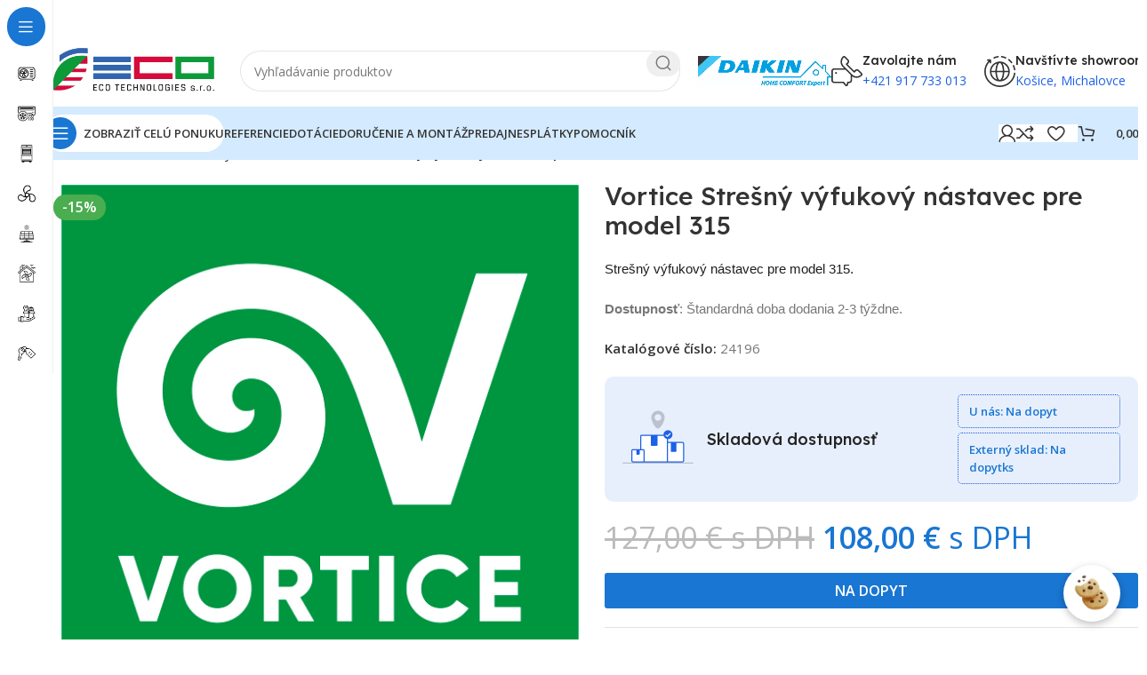

--- FILE ---
content_type: text/html; charset=UTF-8
request_url: https://www.ecotechnologies.sk/obchod/vortice-stresny-vyfukovy-nastavec-pre-model-315/
body_size: 32374
content:
<!DOCTYPE html>
<html lang="sk-SK">
<head>
	<meta charset="UTF-8">
	<link rel="profile" href="https://gmpg.org/xfn/11">
	<link rel="pingback" href="https://www.ecotechnologies.sk/xmlrpc.php">

	<meta name='robots' content='index, follow, max-image-preview:large, max-snippet:-1, max-video-preview:-1' />

	<!-- This site is optimized with the Yoast SEO Premium plugin v25.2 (Yoast SEO v25.2) - https://yoast.com/wordpress/plugins/seo/ -->
	<title>Vortice Strešný výfukový nástavec pre model 315 - ECO Technologies, s.r.o.</title>
	<link rel="canonical" href="https://www.ecotechnologies.sk/obchod/vortice-stresny-vyfukovy-nastavec-pre-model-315/" />
	<meta property="og:locale" content="sk_SK" />
	<meta property="og:type" content="article" />
	<meta property="og:title" content="Vortice Strešný výfukový nástavec pre model 315" />
	<meta property="og:description" content="Strešný výfukový nástavec pre model 315. Dostupnosť: Štandardná doba dodania 2-3 týždne." />
	<meta property="og:url" content="https://www.ecotechnologies.sk/obchod/vortice-stresny-vyfukovy-nastavec-pre-model-315/" />
	<meta property="og:site_name" content="ECO Technologies, s.r.o." />
	<meta property="article:publisher" content="https://www.facebook.com/ecotechnologies/" />
	<meta property="article:modified_time" content="2025-12-05T17:17:46+00:00" />
	<meta property="og:image" content="https://www.ecotechnologies.sk/wp-content/uploads/2024/03/Logo_VORTICE.jpg" />
	<meta property="og:image:width" content="2048" />
	<meta property="og:image:height" content="2048" />
	<meta property="og:image:type" content="image/jpeg" />
	<meta name="twitter:card" content="summary_large_image" />
	<script type="application/ld+json" class="yoast-schema-graph">{"@context":"https://schema.org","@graph":[{"@type":"WebPage","@id":"https://www.ecotechnologies.sk/obchod/vortice-stresny-vyfukovy-nastavec-pre-model-315/","url":"https://www.ecotechnologies.sk/obchod/vortice-stresny-vyfukovy-nastavec-pre-model-315/","name":"Vortice Strešný výfukový nástavec pre model 315 - ECO Technologies, s.r.o.","isPartOf":{"@id":"https://www.ecotechnologies.sk/#website"},"primaryImageOfPage":{"@id":"https://www.ecotechnologies.sk/obchod/vortice-stresny-vyfukovy-nastavec-pre-model-315/#primaryimage"},"image":{"@id":"https://www.ecotechnologies.sk/obchod/vortice-stresny-vyfukovy-nastavec-pre-model-315/#primaryimage"},"thumbnailUrl":"https://www.ecotechnologies.sk/wp-content/uploads/2024/03/Logo_VORTICE.jpg","datePublished":"2025-12-05T16:44:12+00:00","dateModified":"2025-12-05T17:17:46+00:00","breadcrumb":{"@id":"https://www.ecotechnologies.sk/obchod/vortice-stresny-vyfukovy-nastavec-pre-model-315/#breadcrumb"},"inLanguage":"sk-SK","potentialAction":[{"@type":"ReadAction","target":["https://www.ecotechnologies.sk/obchod/vortice-stresny-vyfukovy-nastavec-pre-model-315/"]}]},{"@type":"ImageObject","inLanguage":"sk-SK","@id":"https://www.ecotechnologies.sk/obchod/vortice-stresny-vyfukovy-nastavec-pre-model-315/#primaryimage","url":"https://www.ecotechnologies.sk/wp-content/uploads/2024/03/Logo_VORTICE.jpg","contentUrl":"https://www.ecotechnologies.sk/wp-content/uploads/2024/03/Logo_VORTICE.jpg","width":2048,"height":2048},{"@type":"BreadcrumbList","@id":"https://www.ecotechnologies.sk/obchod/vortice-stresny-vyfukovy-nastavec-pre-model-315/#breadcrumb","itemListElement":[{"@type":"ListItem","position":1,"name":"Domovská stránka","item":"https://www.ecotechnologies.sk/"},{"@type":"ListItem","position":2,"name":"Obchod","item":"https://www.ecotechnologies.sk/obchod/"},{"@type":"ListItem","position":3,"name":"Vortice Strešný výfukový nástavec pre model 315"}]},{"@type":"WebSite","@id":"https://www.ecotechnologies.sk/#website","url":"https://www.ecotechnologies.sk/","name":"ECO Technologies, s.r.o.","description":"","publisher":{"@id":"https://www.ecotechnologies.sk/#organization"},"potentialAction":[{"@type":"SearchAction","target":{"@type":"EntryPoint","urlTemplate":"https://www.ecotechnologies.sk/?s={search_term_string}"},"query-input":{"@type":"PropertyValueSpecification","valueRequired":true,"valueName":"search_term_string"}}],"inLanguage":"sk-SK"},{"@type":"Organization","@id":"https://www.ecotechnologies.sk/#organization","name":"ECO Technologies, s.r.o.","url":"https://www.ecotechnologies.sk/","logo":{"@type":"ImageObject","inLanguage":"sk-SK","@id":"https://www.ecotechnologies.sk/#/schema/logo/image/","url":"https://www.ecotechnologies.sk/wp-content/uploads/2024/08/LOGO_new-2.jpg","contentUrl":"https://www.ecotechnologies.sk/wp-content/uploads/2024/08/LOGO_new-2.jpg","width":1612,"height":527,"caption":"ECO Technologies, s.r.o."},"image":{"@id":"https://www.ecotechnologies.sk/#/schema/logo/image/"},"sameAs":["https://www.facebook.com/ecotechnologies/"]}]}</script>
	<!-- / Yoast SEO Premium plugin. -->


<link rel='dns-prefetch' href='//gate.gopay.cz' />
<link rel='dns-prefetch' href='//fonts.googleapis.com' />
<link rel='dns-prefetch' href='//hcaptcha.com' />
<link rel="alternate" type="application/rss+xml" title="RSS kanál: ECO Technologies, s.r.o. &raquo;" href="https://www.ecotechnologies.sk/feed/" />
<link rel="alternate" type="application/rss+xml" title="RSS kanál komentárov webu ECO Technologies, s.r.o. &raquo;" href="https://www.ecotechnologies.sk/comments/feed/" />
<link rel="alternate" type="application/rss+xml" title="RSS kanál komentárov webu ECO Technologies, s.r.o. &raquo; ku článku Vortice Strešný výfukový nástavec pre model 315" href="https://www.ecotechnologies.sk/obchod/vortice-stresny-vyfukovy-nastavec-pre-model-315/feed/" />
<link rel="alternate" title="oEmbed (JSON)" type="application/json+oembed" href="https://www.ecotechnologies.sk/wp-json/oembed/1.0/embed?url=https%3A%2F%2Fwww.ecotechnologies.sk%2Fobchod%2Fvortice-stresny-vyfukovy-nastavec-pre-model-315%2F" />
<link rel="alternate" title="oEmbed (XML)" type="text/xml+oembed" href="https://www.ecotechnologies.sk/wp-json/oembed/1.0/embed?url=https%3A%2F%2Fwww.ecotechnologies.sk%2Fobchod%2Fvortice-stresny-vyfukovy-nastavec-pre-model-315%2F&#038;format=xml" />
<meta property="og:image" content="https://www.ecotechnologies.sk/wp-content/uploads/2024/03/Logo_VORTICE.jpg" />
<style id='wp-img-auto-sizes-contain-inline-css' type='text/css'>
img:is([sizes=auto i],[sizes^="auto," i]){contain-intrinsic-size:3000px 1500px}
/*# sourceURL=wp-img-auto-sizes-contain-inline-css */
</style>
<link rel='stylesheet' id='dce-dynamic-visibility-style-css' href='https://www.ecotechnologies.sk/wp-content/plugins/dynamic-visibility-for-elementor/assets/css/dynamic-visibility.css?ver=5.0.14' type='text/css' media='all' />
<link rel='stylesheet' id='wp-block-library-css' href='https://www.ecotechnologies.sk/wp-includes/css/dist/block-library/style.min.css?ver=6.9' type='text/css' media='all' />
<style id='classic-theme-styles-inline-css' type='text/css'>
/*! This file is auto-generated */
.wp-block-button__link{color:#fff;background-color:#32373c;border-radius:9999px;box-shadow:none;text-decoration:none;padding:calc(.667em + 2px) calc(1.333em + 2px);font-size:1.125em}.wp-block-file__button{background:#32373c;color:#fff;text-decoration:none}
/*# sourceURL=/wp-includes/css/classic-themes.min.css */
</style>
<link rel='stylesheet' id='chatbot-style-css' href='https://www.ecotechnologies.sk/wp-content/plugins/chatbot-openai/assets/style.css?ver=2.2' type='text/css' media='all' />
<style id='woocommerce-inline-inline-css' type='text/css'>
.woocommerce form .form-row .required { visibility: visible; }
/*# sourceURL=woocommerce-inline-inline-css */
</style>
<link rel='stylesheet' id='gopay-gateway-payment-methods-styles-css' href='https://www.ecotechnologies.sk/wp-content/plugins/gopay-gateway/includes/assets/css/payment_methods.css?ver=6.9' type='text/css' media='all' />
<link rel='stylesheet' id='woo_conditional_shipping_css-css' href='https://www.ecotechnologies.sk/wp-content/plugins/woo-conditional-shipping-pro/includes/frontend/../../frontend/css/woo-conditional-shipping.css?ver=3.3.0.free' type='text/css' media='all' />
<link rel='stylesheet' id='elementor-frontend-css' href='https://www.ecotechnologies.sk/wp-content/plugins/elementor/assets/css/frontend.min.css?ver=3.25.8' type='text/css' media='all' />
<link rel='stylesheet' id='swiper-css' href='https://www.ecotechnologies.sk/wp-content/plugins/elementor/assets/lib/swiper/v8/css/swiper.min.css?ver=8.4.5' type='text/css' media='all' />
<link rel='stylesheet' id='e-swiper-css' href='https://www.ecotechnologies.sk/wp-content/plugins/elementor/assets/css/conditionals/e-swiper.min.css?ver=3.25.8' type='text/css' media='all' />
<link rel='stylesheet' id='elementor-post-7-css' href='https://www.ecotechnologies.sk/wp-content/uploads/elementor/css/post-7.css?ver=1732102286' type='text/css' media='all' />
<link rel='stylesheet' id='e-popup-style-css' href='https://www.ecotechnologies.sk/wp-content/plugins/elementor-pro/assets/css/conditionals/popup.min.css?ver=3.25.3' type='text/css' media='all' />
<link rel='stylesheet' id='woodmart-style-css' href='https://www.ecotechnologies.sk/wp-content/themes/woodmart/css/parts/base.min.css?ver=8.0.0' type='text/css' media='all' />
<link rel='stylesheet' id='wd-helpers-wpb-elem-css' href='https://www.ecotechnologies.sk/wp-content/themes/woodmart/css/parts/helpers-wpb-elem.min.css?ver=8.0.0' type='text/css' media='all' />
<link rel='stylesheet' id='wd-widget-recent-post-comments-css' href='https://www.ecotechnologies.sk/wp-content/themes/woodmart/css/parts/widget-recent-post-comments.min.css?ver=8.0.0' type='text/css' media='all' />
<link rel='stylesheet' id='wd-widget-wd-recent-posts-css' href='https://www.ecotechnologies.sk/wp-content/themes/woodmart/css/parts/widget-wd-recent-posts.min.css?ver=8.0.0' type='text/css' media='all' />
<link rel='stylesheet' id='wd-widget-nav-css' href='https://www.ecotechnologies.sk/wp-content/themes/woodmart/css/parts/widget-nav.min.css?ver=8.0.0' type='text/css' media='all' />
<link rel='stylesheet' id='wd-widget-wd-layered-nav-css' href='https://www.ecotechnologies.sk/wp-content/themes/woodmart/css/parts/woo-widget-wd-layered-nav.min.css?ver=8.0.0' type='text/css' media='all' />
<link rel='stylesheet' id='wd-woo-mod-swatches-base-css' href='https://www.ecotechnologies.sk/wp-content/themes/woodmart/css/parts/woo-mod-swatches-base.min.css?ver=8.0.0' type='text/css' media='all' />
<link rel='stylesheet' id='wd-woo-mod-swatches-filter-css' href='https://www.ecotechnologies.sk/wp-content/themes/woodmart/css/parts/woo-mod-swatches-filter.min.css?ver=8.0.0' type='text/css' media='all' />
<link rel='stylesheet' id='wd-widget-slider-price-filter-css' href='https://www.ecotechnologies.sk/wp-content/themes/woodmart/css/parts/woo-widget-slider-price-filter.min.css?ver=8.0.0' type='text/css' media='all' />
<link rel='stylesheet' id='wd-elementor-base-css' href='https://www.ecotechnologies.sk/wp-content/themes/woodmart/css/parts/int-elem-base.min.css?ver=8.0.0' type='text/css' media='all' />
<link rel='stylesheet' id='wd-elementor-pro-base-css' href='https://www.ecotechnologies.sk/wp-content/themes/woodmart/css/parts/int-elementor-pro.min.css?ver=8.0.0' type='text/css' media='all' />
<link rel='stylesheet' id='wd-woocommerce-base-css' href='https://www.ecotechnologies.sk/wp-content/themes/woodmart/css/parts/woocommerce-base.min.css?ver=8.0.0' type='text/css' media='all' />
<link rel='stylesheet' id='wd-mod-star-rating-css' href='https://www.ecotechnologies.sk/wp-content/themes/woodmart/css/parts/mod-star-rating.min.css?ver=8.0.0' type='text/css' media='all' />
<link rel='stylesheet' id='wd-woo-el-track-order-css' href='https://www.ecotechnologies.sk/wp-content/themes/woodmart/css/parts/woo-el-track-order.min.css?ver=8.0.0' type='text/css' media='all' />
<link rel='stylesheet' id='wd-woocommerce-block-notices-css' href='https://www.ecotechnologies.sk/wp-content/themes/woodmart/css/parts/woo-mod-block-notices.min.css?ver=8.0.0' type='text/css' media='all' />
<link rel='stylesheet' id='wd-woo-mod-quantity-css' href='https://www.ecotechnologies.sk/wp-content/themes/woodmart/css/parts/woo-mod-quantity.min.css?ver=8.0.0' type='text/css' media='all' />
<link rel='stylesheet' id='wd-woo-opt-free-progress-bar-css' href='https://www.ecotechnologies.sk/wp-content/themes/woodmart/css/parts/woo-opt-free-progress-bar.min.css?ver=8.0.0' type='text/css' media='all' />
<link rel='stylesheet' id='wd-woo-mod-progress-bar-css' href='https://www.ecotechnologies.sk/wp-content/themes/woodmart/css/parts/woo-mod-progress-bar.min.css?ver=8.0.0' type='text/css' media='all' />
<link rel='stylesheet' id='wd-woo-single-prod-el-base-css' href='https://www.ecotechnologies.sk/wp-content/themes/woodmart/css/parts/woo-single-prod-el-base.min.css?ver=8.0.0' type='text/css' media='all' />
<link rel='stylesheet' id='wd-woo-mod-stock-status-css' href='https://www.ecotechnologies.sk/wp-content/themes/woodmart/css/parts/woo-mod-stock-status.min.css?ver=8.0.0' type='text/css' media='all' />
<link rel='stylesheet' id='wd-woo-mod-shop-attributes-css' href='https://www.ecotechnologies.sk/wp-content/themes/woodmart/css/parts/woo-mod-shop-attributes.min.css?ver=8.0.0' type='text/css' media='all' />
<link rel='stylesheet' id='wd-wp-blocks-css' href='https://www.ecotechnologies.sk/wp-content/themes/woodmart/css/parts/wp-blocks.min.css?ver=8.0.0' type='text/css' media='all' />
<link rel='stylesheet' id='child-style-css' href='https://www.ecotechnologies.sk/wp-content/themes/woodmart-child/style.css?ver=8.0.0' type='text/css' media='all' />
<link rel='stylesheet' id='wd-mod-nav-vertical-css' href='https://www.ecotechnologies.sk/wp-content/themes/woodmart/css/parts/mod-nav-vertical.min.css?ver=8.0.0' type='text/css' media='all' />
<link rel='stylesheet' id='wd-sticky-nav-css' href='https://www.ecotechnologies.sk/wp-content/themes/woodmart/css/parts/opt-sticky-nav.min.css?ver=8.0.0' type='text/css' media='all' />
<link rel='stylesheet' id='wd-dropdown-full-height-css' href='https://www.ecotechnologies.sk/wp-content/themes/woodmart/css/parts/mod-dropdown-full-height.min.css?ver=8.0.0' type='text/css' media='all' />
<link rel='stylesheet' id='wd-header-mod-content-calc-css' href='https://www.ecotechnologies.sk/wp-content/themes/woodmart/css/parts/header-mod-content-calc.min.css?ver=8.0.0' type='text/css' media='all' />
<link rel='stylesheet' id='wd-header-base-css' href='https://www.ecotechnologies.sk/wp-content/themes/woodmart/css/parts/header-base.min.css?ver=8.0.0' type='text/css' media='all' />
<link rel='stylesheet' id='wd-mod-tools-css' href='https://www.ecotechnologies.sk/wp-content/themes/woodmart/css/parts/mod-tools.min.css?ver=8.0.0' type='text/css' media='all' />
<link rel='stylesheet' id='wd-header-elements-base-css' href='https://www.ecotechnologies.sk/wp-content/themes/woodmart/css/parts/header-el-base.min.css?ver=8.0.0' type='text/css' media='all' />
<link rel='stylesheet' id='wd-text-block-css' href='https://www.ecotechnologies.sk/wp-content/themes/woodmart/css/parts/el-text-block.min.css?ver=8.0.0' type='text/css' media='all' />
<link rel='stylesheet' id='wd-header-search-css' href='https://www.ecotechnologies.sk/wp-content/themes/woodmart/css/parts/header-el-search.min.css?ver=8.0.0' type='text/css' media='all' />
<link rel='stylesheet' id='wd-header-search-form-css' href='https://www.ecotechnologies.sk/wp-content/themes/woodmart/css/parts/header-el-search-form.min.css?ver=8.0.0' type='text/css' media='all' />
<link rel='stylesheet' id='wd-wd-search-results-css' href='https://www.ecotechnologies.sk/wp-content/themes/woodmart/css/parts/wd-search-results.min.css?ver=8.0.0' type='text/css' media='all' />
<link rel='stylesheet' id='wd-wd-search-form-css' href='https://www.ecotechnologies.sk/wp-content/themes/woodmart/css/parts/wd-search-form.min.css?ver=8.0.0' type='text/css' media='all' />
<link rel='stylesheet' id='wd-info-box-css' href='https://www.ecotechnologies.sk/wp-content/themes/woodmart/css/parts/el-info-box.min.css?ver=8.0.0' type='text/css' media='all' />
<link rel='stylesheet' id='wd-header-mobile-nav-dropdown-css' href='https://www.ecotechnologies.sk/wp-content/themes/woodmart/css/parts/header-el-mobile-nav-dropdown.min.css?ver=8.0.0' type='text/css' media='all' />
<link rel='stylesheet' id='wd-woo-mod-login-form-css' href='https://www.ecotechnologies.sk/wp-content/themes/woodmart/css/parts/woo-mod-login-form.min.css?ver=8.0.0' type='text/css' media='all' />
<link rel='stylesheet' id='wd-header-my-account-css' href='https://www.ecotechnologies.sk/wp-content/themes/woodmart/css/parts/header-el-my-account.min.css?ver=8.0.0' type='text/css' media='all' />
<link rel='stylesheet' id='wd-mod-tools-design-8-css' href='https://www.ecotechnologies.sk/wp-content/themes/woodmart/css/parts/mod-tools-design-8.min.css?ver=8.0.0' type='text/css' media='all' />
<link rel='stylesheet' id='wd-header-cart-side-css' href='https://www.ecotechnologies.sk/wp-content/themes/woodmart/css/parts/header-el-cart-side.min.css?ver=8.0.0' type='text/css' media='all' />
<link rel='stylesheet' id='wd-header-cart-css' href='https://www.ecotechnologies.sk/wp-content/themes/woodmart/css/parts/header-el-cart.min.css?ver=8.0.0' type='text/css' media='all' />
<link rel='stylesheet' id='wd-widget-shopping-cart-css' href='https://www.ecotechnologies.sk/wp-content/themes/woodmart/css/parts/woo-widget-shopping-cart.min.css?ver=8.0.0' type='text/css' media='all' />
<link rel='stylesheet' id='wd-widget-product-list-css' href='https://www.ecotechnologies.sk/wp-content/themes/woodmart/css/parts/woo-widget-product-list.min.css?ver=8.0.0' type='text/css' media='all' />
<link rel='stylesheet' id='wd-woo-single-prod-builder-css' href='https://www.ecotechnologies.sk/wp-content/themes/woodmart/css/parts/woo-single-prod-builder.min.css?ver=8.0.0' type='text/css' media='all' />
<link rel='stylesheet' id='wd-woo-el-breadcrumbs-builder-css' href='https://www.ecotechnologies.sk/wp-content/themes/woodmart/css/parts/woo-el-breadcrumbs-builder.min.css?ver=8.0.0' type='text/css' media='all' />
<link rel='stylesheet' id='wd-woo-single-prod-el-navigation-css' href='https://www.ecotechnologies.sk/wp-content/themes/woodmart/css/parts/woo-single-prod-el-navigation.min.css?ver=8.0.0' type='text/css' media='all' />
<link rel='stylesheet' id='wd-woo-single-prod-el-gallery-css' href='https://www.ecotechnologies.sk/wp-content/themes/woodmart/css/parts/woo-single-prod-el-gallery.min.css?ver=8.0.0' type='text/css' media='all' />
<link rel='stylesheet' id='wd-woo-single-prod-el-gallery-opt-thumb-left-desktop-css' href='https://www.ecotechnologies.sk/wp-content/themes/woodmart/css/parts/woo-single-prod-el-gallery-opt-thumb-left-desktop.min.css?ver=8.0.0' type='text/css' media='all' />
<link rel='stylesheet' id='wd-swiper-css' href='https://www.ecotechnologies.sk/wp-content/themes/woodmart/css/parts/lib-swiper.min.css?ver=8.0.0' type='text/css' media='all' />
<link rel='stylesheet' id='wd-woo-mod-product-labels-css' href='https://www.ecotechnologies.sk/wp-content/themes/woodmart/css/parts/woo-mod-product-labels.min.css?ver=8.0.0' type='text/css' media='all' />
<link rel='stylesheet' id='wd-swiper-arrows-css' href='https://www.ecotechnologies.sk/wp-content/themes/woodmart/css/parts/lib-swiper-arrows.min.css?ver=8.0.0' type='text/css' media='all' />
<link rel='stylesheet' id='wd-photoswipe-css' href='https://www.ecotechnologies.sk/wp-content/themes/woodmart/css/parts/lib-photoswipe.min.css?ver=8.0.0' type='text/css' media='all' />
<link rel='stylesheet' id='wd-section-title-css' href='https://www.ecotechnologies.sk/wp-content/themes/woodmart/css/parts/el-section-title.min.css?ver=8.0.0' type='text/css' media='all' />
<link rel='stylesheet' id='wd-social-icons-css' href='https://www.ecotechnologies.sk/wp-content/themes/woodmart/css/parts/el-social-icons.min.css?ver=8.0.0' type='text/css' media='all' />
<link rel='stylesheet' id='wd-list-css' href='https://www.ecotechnologies.sk/wp-content/themes/woodmart/css/parts/el-list.min.css?ver=8.0.0' type='text/css' media='all' />
<link rel='stylesheet' id='wd-el-list-css' href='https://www.ecotechnologies.sk/wp-content/themes/woodmart/css/parts/el-list-wpb-elem.min.css?ver=8.0.0' type='text/css' media='all' />
<link rel='stylesheet' id='wd-woo-single-prod-el-reviews-css' href='https://www.ecotechnologies.sk/wp-content/themes/woodmart/css/parts/woo-single-prod-el-reviews.min.css?ver=8.0.0' type='text/css' media='all' />
<link rel='stylesheet' id='wd-woo-single-prod-el-reviews-style-2-css' href='https://www.ecotechnologies.sk/wp-content/themes/woodmart/css/parts/woo-single-prod-el-reviews-style-2.min.css?ver=8.0.0' type='text/css' media='all' />
<link rel='stylesheet' id='wd-mod-comments-css' href='https://www.ecotechnologies.sk/wp-content/themes/woodmart/css/parts/mod-comments.min.css?ver=8.0.0' type='text/css' media='all' />
<link rel='stylesheet' id='wd-woo-prod-loop-small-css' href='https://www.ecotechnologies.sk/wp-content/themes/woodmart/css/parts/woo-prod-loop-small.min.css?ver=8.0.0' type='text/css' media='all' />
<link rel='stylesheet' id='wd-product-loop-css' href='https://www.ecotechnologies.sk/wp-content/themes/woodmart/css/parts/woo-product-loop.min.css?ver=8.0.0' type='text/css' media='all' />
<link rel='stylesheet' id='wd-woo-opt-products-bg-css' href='https://www.ecotechnologies.sk/wp-content/themes/woodmart/css/parts/woo-opt-products-bg.min.css?ver=8.0.0' type='text/css' media='all' />
<link rel='stylesheet' id='wd-widget-collapse-css' href='https://www.ecotechnologies.sk/wp-content/themes/woodmart/css/parts/opt-widget-collapse.min.css?ver=8.0.0' type='text/css' media='all' />
<link rel='stylesheet' id='wd-footer-base-css' href='https://www.ecotechnologies.sk/wp-content/themes/woodmart/css/parts/footer-base.min.css?ver=8.0.0' type='text/css' media='all' />
<link rel='stylesheet' id='wd-mod-nav-menu-label-css' href='https://www.ecotechnologies.sk/wp-content/themes/woodmart/css/parts/mod-nav-menu-label.min.css?ver=8.0.0' type='text/css' media='all' />
<link rel='stylesheet' id='wd-social-icons-styles-css' href='https://www.ecotechnologies.sk/wp-content/themes/woodmart/css/parts/el-social-styles.min.css?ver=8.0.0' type='text/css' media='all' />
<link rel='stylesheet' id='wd-scroll-top-css' href='https://www.ecotechnologies.sk/wp-content/themes/woodmart/css/parts/opt-scrolltotop.min.css?ver=8.0.0' type='text/css' media='all' />
<link rel='stylesheet' id='wd-header-my-account-sidebar-css' href='https://www.ecotechnologies.sk/wp-content/themes/woodmart/css/parts/header-el-my-account-sidebar.min.css?ver=8.0.0' type='text/css' media='all' />
<link rel='stylesheet' id='wd-bottom-toolbar-css' href='https://www.ecotechnologies.sk/wp-content/themes/woodmart/css/parts/opt-bottom-toolbar.min.css?ver=8.0.0' type='text/css' media='all' />
<link rel='stylesheet' id='xts-style-header_331220-css' href='https://www.ecotechnologies.sk/wp-content/uploads/2025/05/xts-header_331220-1748372932.css?ver=8.0.0' type='text/css' media='all' />
<link rel='stylesheet' id='xts-style-theme_settings_default-css' href='https://www.ecotechnologies.sk/wp-content/uploads/2026/01/xts-theme_settings_default-1768899363.css?ver=8.0.0' type='text/css' media='all' />
<link rel='stylesheet' id='xts-google-fonts-css' href='https://fonts.googleapis.com/css?family=Open+Sans%3A400%2C600%7CLexend+Deca%3A400%2C600%2C500%2C700&#038;ver=8.0.0' type='text/css' media='all' />
<link rel='stylesheet' id='cookie-dough-consent-front-style-css' href='https://www.ecotechnologies.sk/wp-content/plugins/cookie-dough-compliance-and-consent-for-gdpr/public/css/front.min.css?ver=2.2.2' type='text/css' media='all' />
<link rel='stylesheet' id='google-fonts-1-css' href='https://fonts.googleapis.com/css?family=Roboto%3A100%2C100italic%2C200%2C200italic%2C300%2C300italic%2C400%2C400italic%2C500%2C500italic%2C600%2C600italic%2C700%2C700italic%2C800%2C800italic%2C900%2C900italic%7CRoboto+Slab%3A100%2C100italic%2C200%2C200italic%2C300%2C300italic%2C400%2C400italic%2C500%2C500italic%2C600%2C600italic%2C700%2C700italic%2C800%2C800italic%2C900%2C900italic&#038;display=swap&#038;subset=latin-ext&#038;ver=6.9' type='text/css' media='all' />
<link rel="preconnect" href="https://fonts.gstatic.com/" crossorigin><script type="text/javascript" src="https://www.ecotechnologies.sk/?bulkgate-asynchronous=asset" id="bulkgate-asynchronous-asset-js" async="async"></script>
<script type="text/javascript" src="https://www.ecotechnologies.sk/wp-includes/js/jquery/jquery.min.js?ver=3.7.1" id="jquery-core-js"></script>
<script type="text/javascript" src="https://www.ecotechnologies.sk/wp-includes/js/jquery/jquery-migrate.min.js?ver=3.4.1" id="jquery-migrate-js"></script>
<script type="text/javascript" src="https://www.ecotechnologies.sk/wp-content/plugins/woocommerce/assets/js/jquery-blockui/jquery.blockUI.min.js?ver=2.7.0-wc.9.4.4" id="jquery-blockui-js" defer="defer" data-wp-strategy="defer"></script>
<script type="text/javascript" id="wc-add-to-cart-js-extra">
/* <![CDATA[ */
var wc_add_to_cart_params = {"ajax_url":"/wp-admin/admin-ajax.php","wc_ajax_url":"/?wc-ajax=%%endpoint%%","i18n_view_cart":"Zobrazi\u0165 ko\u0161\u00edk","cart_url":"https://www.ecotechnologies.sk/kosik/","is_cart":"","cart_redirect_after_add":"no"};
//# sourceURL=wc-add-to-cart-js-extra
/* ]]> */
</script>
<script type="text/javascript" src="https://www.ecotechnologies.sk/wp-content/plugins/woocommerce/assets/js/frontend/add-to-cart.min.js?ver=9.4.4" id="wc-add-to-cart-js" defer="defer" data-wp-strategy="defer"></script>
<script type="text/javascript" src="https://www.ecotechnologies.sk/wp-content/plugins/woocommerce/assets/js/zoom/jquery.zoom.min.js?ver=1.7.21-wc.9.4.4" id="zoom-js" defer="defer" data-wp-strategy="defer"></script>
<script type="text/javascript" id="wc-single-product-js-extra">
/* <![CDATA[ */
var wc_single_product_params = {"i18n_required_rating_text":"Pros\u00edm ohodno\u0165te","review_rating_required":"yes","flexslider":{"rtl":false,"animation":"slide","smoothHeight":true,"directionNav":false,"controlNav":"thumbnails","slideshow":false,"animationSpeed":500,"animationLoop":false,"allowOneSlide":false},"zoom_enabled":"","zoom_options":[],"photoswipe_enabled":"","photoswipe_options":{"shareEl":false,"closeOnScroll":false,"history":false,"hideAnimationDuration":0,"showAnimationDuration":0},"flexslider_enabled":""};
//# sourceURL=wc-single-product-js-extra
/* ]]> */
</script>
<script type="text/javascript" src="https://www.ecotechnologies.sk/wp-content/plugins/woocommerce/assets/js/frontend/single-product.min.js?ver=9.4.4" id="wc-single-product-js" defer="defer" data-wp-strategy="defer"></script>
<script type="text/javascript" src="https://www.ecotechnologies.sk/wp-content/plugins/woocommerce/assets/js/js-cookie/js.cookie.min.js?ver=2.1.4-wc.9.4.4" id="js-cookie-js" defer="defer" data-wp-strategy="defer"></script>
<script type="text/javascript" id="woocommerce-js-extra">
/* <![CDATA[ */
var woocommerce_params = {"ajax_url":"/wp-admin/admin-ajax.php","wc_ajax_url":"/?wc-ajax=%%endpoint%%"};
//# sourceURL=woocommerce-js-extra
/* ]]> */
</script>
<script type="text/javascript" src="https://www.ecotechnologies.sk/wp-content/plugins/woocommerce/assets/js/frontend/woocommerce.min.js?ver=9.4.4" id="woocommerce-js" defer="defer" data-wp-strategy="defer"></script>
<script type="text/javascript" src="https://gate.gopay.cz/gp-gw/js/embed.js?ver=6.9" id="gopay-gateway-inline-scripts-js"></script>
<script type="text/javascript" src="https://www.ecotechnologies.sk/wp-content/plugins/woocommerce/assets/js/jquery-cookie/jquery.cookie.min.js?ver=1.4.1-wc.9.4.4" id="jquery-cookie-js" data-wp-strategy="defer"></script>
<script type="text/javascript" src="https://www.ecotechnologies.sk/wp-content/plugins/woo-conditional-shipping-pro/includes/frontend/../../frontend/js/woo-conditional-shipping.js?ver=3.3.0.free" id="woo-conditional-shipping-js-js"></script>
<script type="text/javascript" src="https://www.ecotechnologies.sk/wp-content/themes/woodmart/js/libs/device.min.js?ver=8.0.0" id="wd-device-library-js"></script>
<script type="text/javascript" src="https://www.ecotechnologies.sk/wp-content/themes/woodmart/js/scripts/global/scrollBar.min.js?ver=8.0.0" id="wd-scrollbar-js"></script>
<link rel="https://api.w.org/" href="https://www.ecotechnologies.sk/wp-json/" /><link rel="alternate" title="JSON" type="application/json" href="https://www.ecotechnologies.sk/wp-json/wp/v2/product/515915" /><link rel="EditURI" type="application/rsd+xml" title="RSD" href="https://www.ecotechnologies.sk/xmlrpc.php?rsd" />
<meta name="generator" content="WordPress 6.9" />
<meta name="generator" content="WooCommerce 9.4.4" />
<link rel='shortlink' href='https://www.ecotechnologies.sk/?p=515915' />
<!-- Google Tag Manager -->
<script>(function(w,d,s,l,i){w[l]=w[l]||[];w[l].push({'gtm.start':
new Date().getTime(),event:'gtm.js'});var f=d.getElementsByTagName(s)[0],
j=d.createElement(s),dl=l!='dataLayer'?'&l='+l:'';j.async=true;j.src=
'https://www.googletagmanager.com/gtm.js?id='+i+dl;f.parentNode.insertBefore(j,f);
})(window,document,'script','dataLayer','GTM-56WPRB6W');</script>
<!-- End Google Tag Manager -->
<style>
.h-captcha{position:relative;display:block;margin-bottom:2rem;padding:0;clear:both}.h-captcha[data-size="normal"]{width:303px;height:78px}.h-captcha[data-size="compact"]{width:164px;height:144px}.h-captcha[data-size="invisible"]{display:none}.h-captcha::before{content:'';display:block;position:absolute;top:0;left:0;background:url(https://www.ecotechnologies.sk/wp-content/plugins/hcaptcha-for-forms-and-more/assets/images/hcaptcha-div-logo.svg) no-repeat;border:1px solid #fff0;border-radius:4px}.h-captcha[data-size="normal"]::before{width:300px;height:74px;background-position:94% 28%}.h-captcha[data-size="compact"]::before{width:156px;height:136px;background-position:50% 79%}.h-captcha[data-theme="light"]::before,body.is-light-theme .h-captcha[data-theme="auto"]::before,.h-captcha[data-theme="auto"]::before{background-color:#fafafa;border:1px solid #e0e0e0}.h-captcha[data-theme="dark"]::before,body.is-dark-theme .h-captcha[data-theme="auto"]::before,html.wp-dark-mode-active .h-captcha[data-theme="auto"]::before,html.drdt-dark-mode .h-captcha[data-theme="auto"]::before{background-image:url(https://www.ecotechnologies.sk/wp-content/plugins/hcaptcha-for-forms-and-more/assets/images/hcaptcha-div-logo-white.svg);background-repeat:no-repeat;background-color:#333;border:1px solid #f5f5f5}.h-captcha[data-theme="custom"]::before{background-color:initial}.h-captcha[data-size="invisible"]::before{display:none}.h-captcha iframe{position:relative}div[style*="z-index: 2147483647"] div[style*="border-width: 11px"][style*="position: absolute"][style*="pointer-events: none"]{border-style:none}
</style>
<style>
.elementor-widget-login .h-captcha{margin-bottom:0}
</style>
					<meta name="viewport" content="width=device-width, initial-scale=1.0, maximum-scale=1.0, user-scalable=no">
										<noscript><style>.woocommerce-product-gallery{ opacity: 1 !important; }</style></noscript>
	<meta name="generator" content="Elementor 3.25.8; features: e_font_icon_svg, additional_custom_breakpoints, e_optimized_control_loading; settings: css_print_method-external, google_font-enabled, font_display-swap">
<style type="text/css">.recentcomments a{display:inline !important;padding:0 !important;margin:0 !important;}</style>			<style>
				.e-con.e-parent:nth-of-type(n+4):not(.e-lazyloaded):not(.e-no-lazyload),
				.e-con.e-parent:nth-of-type(n+4):not(.e-lazyloaded):not(.e-no-lazyload) * {
					background-image: none !important;
				}
				@media screen and (max-height: 1024px) {
					.e-con.e-parent:nth-of-type(n+3):not(.e-lazyloaded):not(.e-no-lazyload),
					.e-con.e-parent:nth-of-type(n+3):not(.e-lazyloaded):not(.e-no-lazyload) * {
						background-image: none !important;
					}
				}
				@media screen and (max-height: 640px) {
					.e-con.e-parent:nth-of-type(n+2):not(.e-lazyloaded):not(.e-no-lazyload),
					.e-con.e-parent:nth-of-type(n+2):not(.e-lazyloaded):not(.e-no-lazyload) * {
						background-image: none !important;
					}
				}
			</style>
			<style>
.elementor-field-type-hcaptcha .elementor-field{background:transparent!important}.elementor-field-type-hcaptcha .h-captcha{margin-bottom:unset}
</style>
<style>
.woocommerce-form-login .h-captcha{margin-top:2rem}
</style>
<style>
.woocommerce-ResetPassword .h-captcha{margin-top:.5rem}
</style>
<style>
.woocommerce-form-register .h-captcha{margin-top:2rem}
</style>
<style class='wp-fonts-local' type='text/css'>
@font-face{font-family:Inter;font-style:normal;font-weight:300 900;font-display:fallback;src:url('https://www.ecotechnologies.sk/wp-content/plugins/woocommerce/assets/fonts/Inter-VariableFont_slnt,wght.woff2') format('woff2');font-stretch:normal;}
@font-face{font-family:Cardo;font-style:normal;font-weight:400;font-display:fallback;src:url('https://www.ecotechnologies.sk/wp-content/plugins/woocommerce/assets/fonts/cardo_normal_400.woff2') format('woff2');}
</style>
<link rel="icon" href="https://www.ecotechnologies.sk/wp-content/uploads/2024/10/cropped-LOGO_new-32x32.png" sizes="32x32" />
<link rel="icon" href="https://www.ecotechnologies.sk/wp-content/uploads/2024/10/cropped-LOGO_new-192x192.png" sizes="192x192" />
<link rel="apple-touch-icon" href="https://www.ecotechnologies.sk/wp-content/uploads/2024/10/cropped-LOGO_new-180x180.png" />
<meta name="msapplication-TileImage" content="https://www.ecotechnologies.sk/wp-content/uploads/2024/10/cropped-LOGO_new-270x270.png" />
<style>
		
		</style></head>

<body class="wp-singular product-template-default single single-product postid-515915 wp-theme-woodmart wp-child-theme-woodmart-child theme-woodmart woocommerce woocommerce-page woocommerce-no-js wrapper-custom  categories-accordion-on woodmart-ajax-shop-on sticky-toolbar-on wd-sticky-nav-enabled elementor-default elementor-kit-7">
			<script type="text/javascript" id="wd-flicker-fix">// Flicker fix.</script><!-- Google Tag Manager (noscript) -->
<noscript><iframe src="https://www.googletagmanager.com/ns.html?id=GTM-56WPRB6W"
height="0" width="0" style="display:none;visibility:hidden"></iframe></noscript>
<!-- End Google Tag Manager (noscript) -->
	
				<div class="wd-sticky-nav wd-hide-md">
				<div class="wd-sticky-nav-title">
					<span>
						Všetky kategórie					</span>
				</div>

				<ul id="menu-sticky-navigation-mega-electronics" class="menu wd-nav wd-nav-vertical wd-nav-sticky"><li id="menu-item-13936" class="menu-item menu-item-type-taxonomy menu-item-object-product_cat menu-item-13936 item-level-0 menu-mega-dropdown wd-event-hover" style="--wd-dropdown-width: 270px;"><a href="https://www.ecotechnologies.sk/kategoria-produktu/tepelne-cerpadla/" class="woodmart-nav-link"><img  src="https://www.ecotechnologies.sk/wp-content/uploads/2023/12/air-conditioner.svg" title="air-conditioner" class="wd-nav-img" width="18" height="18"><span class="nav-link-text">Tepelné čerpadlá</span></a></li>
<li id="menu-item-16108" class="menu-item menu-item-type-taxonomy menu-item-object-product_cat menu-item-16108 item-level-0 menu-mega-dropdown wd-event-hover" style="--wd-dropdown-width: 270px;"><a href="https://www.ecotechnologies.sk/kategoria-produktu/klimatizacie/" class="woodmart-nav-link"><img width="128" height="128" src="https://www.ecotechnologies.sk/wp-content/uploads/2023/12/air-conditioning.png" class="wd-nav-img" alt="" decoding="async" /><span class="nav-link-text">Klimatizácie</span></a></li>
<li id="menu-item-16111" class="menu-item menu-item-type-taxonomy menu-item-object-product_cat menu-item-16111 item-level-0 menu-mega-dropdown wd-event-hover" style="--wd-dropdown-width: 270px;"><a href="https://www.ecotechnologies.sk/kategoria-produktu/odvlhcovace/" class="woodmart-nav-link"><img width="64" height="64" src="https://www.ecotechnologies.sk/wp-content/uploads/2023/12/air-conditioner.png" class="wd-nav-img" alt="" decoding="async" /><span class="nav-link-text">Odvlhčovače</span></a></li>
<li id="menu-item-16110" class="menu-item menu-item-type-taxonomy menu-item-object-product_cat current-product-ancestor menu-item-16110 item-level-0 menu-mega-dropdown wd-event-hover" style="--wd-dropdown-width: 270px;"><a href="https://www.ecotechnologies.sk/kategoria-produktu/ventilatory/" class="woodmart-nav-link"><img loading="lazy" width="64" height="64" src="https://www.ecotechnologies.sk/wp-content/uploads/2023/12/cooler.png" class="wd-nav-img" alt="" decoding="async" /><span class="nav-link-text">Ventilátory</span></a></li>
<li id="menu-item-54803" class="menu-item menu-item-type-taxonomy menu-item-object-product_cat menu-item-54803 item-level-0 menu-mega-dropdown wd-event-hover" style="--wd-dropdown-width: 270px;"><a href="https://www.ecotechnologies.sk/kategoria-produktu/kategoria-produktu-fotovoltika/" class="woodmart-nav-link"><img loading="lazy" width="128" height="128" src="https://www.ecotechnologies.sk/wp-content/uploads/2024/01/solar-panel.png" class="wd-nav-img" alt="" decoding="async" /><span class="nav-link-text">Fotovoltika</span></a></li>
<li id="menu-item-54804" class="menu-item menu-item-type-taxonomy menu-item-object-product_cat menu-item-54804 item-level-0 menu-mega-dropdown wd-event-hover" style="--wd-dropdown-width: 270px;"><a href="https://www.ecotechnologies.sk/kategoria-produktu/rekuperacia/" class="woodmart-nav-link"><img loading="lazy" width="128" height="128" src="https://www.ecotechnologies.sk/wp-content/uploads/2024/01/house-ventilation.png" class="wd-nav-img" alt="" decoding="async" /><span class="nav-link-text">Rekuperácia</span></a></li>
<li id="menu-item-576191" class="menu-item menu-item-type-custom menu-item-object-custom menu-item-576191 item-level-0 menu-mega-dropdown wd-event-hover" style="--wd-dropdown-width: 270px;"><a href="/kategoria-produktu/servis-a-montaz/" class="woodmart-nav-link"><img loading="lazy" width="150" height="150" src="https://www.ecotechnologies.sk/wp-content/uploads/2024/08/customer-service-150x150.png" class="wd-nav-img" alt="" decoding="async" srcset="https://www.ecotechnologies.sk/wp-content/uploads/2024/08/customer-service-150x150.png 150w, https://www.ecotechnologies.sk/wp-content/uploads/2024/08/customer-service-300x300.png 300w, https://www.ecotechnologies.sk/wp-content/uploads/2024/08/customer-service.png 512w" sizes="(max-width: 150px) 100vw, 150px" /><span class="nav-link-text">Servis a montáž</span></a></li>
<li id="menu-item-576192" class="menu-item menu-item-type-custom menu-item-object-custom menu-item-576192 item-level-0 menu-mega-dropdown wd-event-hover" style="--wd-dropdown-width: 270px;"><a href="/kategoria-produktu/klimatizacie/prenajom-mobilnej-klimatizacie/" class="woodmart-nav-link"><img loading="lazy" width="150" height="150" src="https://www.ecotechnologies.sk/wp-content/uploads/2024/08/key-150x150.png" class="wd-nav-img" alt="" decoding="async" srcset="https://www.ecotechnologies.sk/wp-content/uploads/2024/08/key-150x150.png 150w, https://www.ecotechnologies.sk/wp-content/uploads/2024/08/key-300x300.png 300w, https://www.ecotechnologies.sk/wp-content/uploads/2024/08/key.png 512w" sizes="(max-width: 150px) 100vw, 150px" /><span class="nav-link-text">Prenájom</span></a></li>
</ul>							</div>
		
	<div class="wd-page-wrapper website-wrapper">
									<header class="whb-header whb-header_331220 whb-sticky-shadow whb-scroll-stick whb-sticky-real whb-hide-on-scroll">
					<div class="whb-main-header">
	
<div class="whb-row whb-top-bar whb-not-sticky-row whb-with-bg whb-without-border whb-color-light whb-hidden-mobile whb-col-1">
	<div class="container">
		<div class="whb-flex-row whb-top-bar-inner">
			<div class="whb-column whb-col-left whb-visible-lg">
	<div class="wd-header-html wd-entry-content">			<link rel="stylesheet" id="elementor-post-574558-css" href="https://www.ecotechnologies.sk/wp-content/uploads/elementor/css/post-574558.css?ver=1768566758" type="text/css" media="all">
					<div data-elementor-type="wp-post" data-elementor-id="574558" class="elementor elementor-574558" data-elementor-post-type="cms_block">
				<div class="wd-negative-gap elementor-element elementor-element-3602e97 e-flex e-con-boxed e-con e-parent" data-id="3602e97" data-element_type="container">
					<div class="e-con-inner">
				<div class="elementor-element elementor-element-8106757 elementor-widget elementor-widget-wd_text_block" data-id="8106757" data-element_type="widget" data-widget_type="wd_text_block.default">
				<div class="elementor-widget-container">
					<div class="wd-text-block reset-last-child text-left">
			
			
					</div>
				</div>
				</div>
					</div>
				</div>
				</div>
		</div>
</div>
<div class="whb-column whb-col-mobile whb-hidden-lg">
	<div class="wd-header-html wd-entry-content">			<link rel="stylesheet" id="elementor-post-574558-css" href="https://www.ecotechnologies.sk/wp-content/uploads/elementor/css/post-574558.css?ver=1768566758" type="text/css" media="all">
					<div data-elementor-type="wp-post" data-elementor-id="574558" class="elementor elementor-574558" data-elementor-post-type="cms_block">
				<div class="wd-negative-gap elementor-element elementor-element-3602e97 e-flex e-con-boxed e-con e-parent" data-id="3602e97" data-element_type="container">
					<div class="e-con-inner">
				<div class="elementor-element elementor-element-8106757 elementor-widget elementor-widget-wd_text_block" data-id="8106757" data-element_type="widget" data-widget_type="wd_text_block.default">
				<div class="elementor-widget-container">
					<div class="wd-text-block reset-last-child text-left">
			
			
					</div>
				</div>
				</div>
					</div>
				</div>
				</div>
		</div>
</div>
		</div>
	</div>
</div>

<div class="whb-row whb-general-header whb-not-sticky-row whb-without-bg whb-without-border whb-color-dark whb-flex-flex-middle">
	<div class="container">
		<div class="whb-flex-row whb-general-header-inner">
			<div class="whb-column whb-col-left whb-visible-lg">
	<div class="site-logo">
	<a href="https://www.ecotechnologies.sk/" class="wd-logo wd-main-logo" rel="home" aria-label="Site logo">
		<img loading="lazy" width="1612" height="527" src="https://www.ecotechnologies.sk/wp-content/uploads/2023/12/LOGO_new.jpg" class="attachment-full size-full" alt="" style="max-width:200px;" decoding="async" srcset="https://www.ecotechnologies.sk/wp-content/uploads/2023/12/LOGO_new.jpg 1612w, https://www.ecotechnologies.sk/wp-content/uploads/2023/12/LOGO_new-300x98.jpg 300w, https://www.ecotechnologies.sk/wp-content/uploads/2023/12/LOGO_new-1024x335.jpg 1024w, https://www.ecotechnologies.sk/wp-content/uploads/2023/12/LOGO_new-768x251.jpg 768w, https://www.ecotechnologies.sk/wp-content/uploads/2023/12/LOGO_new-1536x502.jpg 1536w, https://www.ecotechnologies.sk/wp-content/uploads/2023/12/LOGO_new-1200x392.jpg 1200w, https://www.ecotechnologies.sk/wp-content/uploads/2023/12/LOGO_new-150x49.jpg 150w, https://www.ecotechnologies.sk/wp-content/uploads/2023/12/LOGO_new-245x80.jpg 245w, https://www.ecotechnologies.sk/wp-content/uploads/2023/12/LOGO_new-214x70.jpg 214w" sizes="(max-width: 1612px) 100vw, 1612px" />	</a>
	</div>
</div>
<div class="whb-column whb-col-center whb-visible-lg">
	<div class="whb-space-element " style="width:20px;"></div>			<div class="wd-search-form wd-header-search-form wd-display-form whb-1yjd6g8pvqgh79uo6oce">
				
				
				<form role="search" method="get" class="searchform  wd-style-with-bg-2 wd-cat-style-bordered woodmart-ajax-search" action="https://www.ecotechnologies.sk/"  data-thumbnail="1" data-price="1" data-post_type="product" data-count="20" data-sku="0" data-symbols_count="3">
					<input type="text" class="s" placeholder="Vyhľadávanie produktov" value="" name="s" aria-label="Search" title="Vyhľadávanie produktov" required/>
					<input type="hidden" name="post_type" value="product">
										<button type="submit" class="searchsubmit">
						<span>
							Search						</span>
											</button>
				</form>

				
				
									<div class="search-results-wrapper">
						<div class="wd-dropdown-results wd-scroll wd-dropdown">
							<div class="wd-scroll-content"></div>
						</div>
					</div>
				
				
							</div>
		<div class="whb-space-element " style="width:20px;"></div></div>
<div class="whb-column whb-col-right whb-visible-lg">
	<div class="site-logo">
	<a href="https://www.ecotechnologies.sk/" class="wd-logo wd-main-logo" rel="home" aria-label="Site logo">
		<img src="https://www.ecotechnologies.sk/wp-content/uploads/2024/03/daikin-hce-logo-2016.jpeg" alt="ECO Technologies, s.r.o." style="max-width: 150px;" />	</a>
	</div>
			<div class="info-box-wrapper  whb-pib2kc048q2n444im8gr">
				<div id="wd-69757ea92afd1" class=" wd-info-box text-left box-icon-align-left box-style-base color-scheme- wd-bg-none wd-items-middle">
											<div class="box-icon-wrapper  box-with-icon box-icon-simple">
							<div class="info-box-icon">

							
																	<div class="info-svg-wrapper" style="width: 35px;height: 35px;"><img loading="lazy"  src="https://www.ecotechnologies.sk/wp-content/uploads/2023/02/support.svg" title="support" width="35" height="35"></div>															
							</div>
						</div>
										<div class="info-box-content">
												<div class="info-box-inner reset-last-child"><h6 style="margin-bottom: 0; font-size: 14px;">Zavolajte nám</h6>
<p><span style="color: #1c61e7; font-size: 14px;">+421 917 733 013</span></p>
</div>

											</div>

					
									</div>
			</div>
		<div class="whb-space-element " style="width:20px;"></div>			<div class="info-box-wrapper  whb-ao9406ic08x1lus1h7zu">
				<div id="wd-69757ea92b7ce" class=" wd-info-box text-left box-icon-align-left box-style-base color-scheme- wd-bg-none wd-items-middle">
											<div class="box-icon-wrapper  box-with-icon box-icon-simple">
							<div class="info-box-icon">

							
																	<div class="info-svg-wrapper" style="width: 35px;height: 35px;"><img loading="lazy"  src="https://www.ecotechnologies.sk/wp-content/uploads/2023/02/worldwide.svg" title="worldwide" width="35" height="35"></div>															
							</div>
						</div>
										<div class="info-box-content">
												<div class="info-box-inner reset-last-child"><h6 style="margin-bottom: 0; font-size: 14px;">Navštívte showroom</h6>
<p><span style="color: #0000ff; font-size: 14px;"><span style="color: #1c61e7;"><a style="color: #1c61e7;" href="/predajna-kosice/">Košice</a>, </span><a style="color: #0000ff;" href="/predajna-michalovce/"><span style="color: #1c61e7;">Michalovce</span></a></span></p>
</div>

											</div>

					
									</div>
			</div>
		</div>
<div class="whb-column whb-mobile-left whb-hidden-lg">
	<div class="wd-tools-element wd-header-mobile-nav wd-style-icon wd-design-1 whb-2pcq59rrgv7khz6hxoix">
	<a href="#" rel="nofollow" aria-label="Open mobile menu">
		
		<span class="wd-tools-icon">
					</span>

		<span class="wd-tools-text">Menu</span>

			</a>
</div></div>
<div class="whb-column whb-mobile-center whb-hidden-lg">
	<div class="site-logo">
	<a href="https://www.ecotechnologies.sk/" class="wd-logo wd-main-logo" rel="home" aria-label="Site logo">
		<img loading="lazy" width="1612" height="527" src="https://www.ecotechnologies.sk/wp-content/uploads/2023/12/LOGO_new.jpg" class="attachment-full size-full" alt="" style="max-width:180px;" decoding="async" srcset="https://www.ecotechnologies.sk/wp-content/uploads/2023/12/LOGO_new.jpg 1612w, https://www.ecotechnologies.sk/wp-content/uploads/2023/12/LOGO_new-300x98.jpg 300w, https://www.ecotechnologies.sk/wp-content/uploads/2023/12/LOGO_new-1024x335.jpg 1024w, https://www.ecotechnologies.sk/wp-content/uploads/2023/12/LOGO_new-768x251.jpg 768w, https://www.ecotechnologies.sk/wp-content/uploads/2023/12/LOGO_new-1536x502.jpg 1536w, https://www.ecotechnologies.sk/wp-content/uploads/2023/12/LOGO_new-1200x392.jpg 1200w, https://www.ecotechnologies.sk/wp-content/uploads/2023/12/LOGO_new-150x49.jpg 150w, https://www.ecotechnologies.sk/wp-content/uploads/2023/12/LOGO_new-245x80.jpg 245w, https://www.ecotechnologies.sk/wp-content/uploads/2023/12/LOGO_new-214x70.jpg 214w" sizes="(max-width: 1612px) 100vw, 1612px" />	</a>
	</div>
</div>
<div class="whb-column whb-mobile-right whb-hidden-lg">
	<div class="wd-header-my-account wd-tools-element wd-event-hover wd-design-1 wd-account-style-icon login-side-opener whb-hehq7b9i6crxiw1rjzt3">
			<a href="https://www.ecotechnologies.sk/moj-ucet/" title="My account">
			
				<span class="wd-tools-icon">
									</span>
				<span class="wd-tools-text">
				Login / Register			</span>

					</a>

			</div>
</div>
		</div>
	</div>
</div>

<div class="whb-row whb-header-bottom whb-sticky-row whb-with-bg whb-without-border whb-color-dark whb-flex-flex-middle">
	<div class="container">
		<div class="whb-flex-row whb-header-bottom-inner">
			<div class="whb-column whb-col-left whb-visible-lg">
	<div class="wd-tools-element wd-header-sticky-nav wd-style-text wd-design-8 wd-close-menu-mouseout whb-z4o6eqi1znmtf82f1h6b">
	<a href="#" rel="nofollow" aria-label="Open sticky navigation">
					<span class="wd-tools-inner">
		
		<span class="wd-tools-icon">
					</span>

		<span class="wd-tools-text">Zobraziť celú ponuku</span>

					</span>
			</a>
</div>
</div>
<div class="whb-column whb-col-center whb-visible-lg">
	<div class="wd-header-nav wd-header-main-nav text-left wd-design-1" role="navigation" aria-label="Main navigation">
	<ul id="menu-header-menu-mega-electronics" class="menu wd-nav wd-nav-main wd-style-bg wd-gap-s"><li id="menu-item-573605" class="menu-item menu-item-type-custom menu-item-object-custom menu-item-573605 item-level-0 menu-simple-dropdown wd-event-hover" ><a href="/referencie" class="woodmart-nav-link"><span class="nav-link-text">Referencie</span></a></li>
<li id="menu-item-534884" class="menu-item menu-item-type-custom menu-item-object-custom menu-item-has-children menu-item-534884 item-level-0 menu-simple-dropdown wd-event-hover" ><a class="woodmart-nav-link"><span class="nav-link-text">Dotácie</span></a><div class="color-scheme-dark wd-design-default wd-dropdown-menu wd-dropdown"><div class="container wd-entry-content">
<ul class="wd-sub-menu color-scheme-dark">
	<li id="menu-item-502298" class="menu-item menu-item-type-post_type menu-item-object-page menu-item-502298 item-level-1 wd-event-hover" ><a href="https://www.ecotechnologies.sk/dotacie-na-tepelne-cerpadla/" class="woodmart-nav-link">Tepelné čerpadlá</a></li>
	<li id="menu-item-502301" class="menu-item menu-item-type-post_type menu-item-object-page menu-item-502301 item-level-1 wd-event-hover" ><a href="https://www.ecotechnologies.sk/dotacie-na-fotovoltiku/" class="woodmart-nav-link">Fotovoltika</a></li>
</ul>
</div>
</div>
</li>
<li id="menu-item-2027" class="menu-item menu-item-type-post_type menu-item-object-page menu-item-2027 item-level-0 menu-simple-dropdown wd-event-hover" ><a href="https://www.ecotechnologies.sk/dorucenie-a-montaz/" class="woodmart-nav-link"><span class="nav-link-text">Doručenie a montáž</span></a></li>
<li id="menu-item-2026" class="menu-item menu-item-type-post_type menu-item-object-page menu-item-2026 item-level-0 menu-simple-dropdown wd-event-hover" ><a href="https://www.ecotechnologies.sk/predajne/" class="woodmart-nav-link"><span class="nav-link-text">Predajne</span></a></li>
<li id="menu-item-64278" class="menu-item menu-item-type-post_type menu-item-object-page menu-item-has-children menu-item-64278 item-level-0 menu-simple-dropdown wd-event-hover" ><a href="https://www.ecotechnologies.sk/splatovky-predaj/" class="woodmart-nav-link"><span class="nav-link-text">Splátky</span></a><div class="color-scheme-dark wd-design-default wd-dropdown-menu wd-dropdown"><div class="container wd-entry-content">
<ul class="wd-sub-menu color-scheme-dark">
	<li id="menu-item-576276" class="menu-item menu-item-type-custom menu-item-object-custom menu-item-576276 item-level-1 wd-event-hover" ><a href="https://www.ecotechnologies.sk/na-splatky-od-tatra-banky/" class="woodmart-nav-link">Tatra banka</a></li>
	<li id="menu-item-576356" class="menu-item menu-item-type-custom menu-item-object-custom menu-item-576356 item-level-1 wd-event-hover" ><a href="https://www.ecotechnologies.sk/nakup-na-splatky-quatro" class="woodmart-nav-link">Quatro</a></li>
</ul>
</div>
</div>
</li>
<li id="menu-item-16114" class="menu-item menu-item-type-custom menu-item-object-custom menu-item-has-children menu-item-16114 item-level-0 menu-simple-dropdown wd-event-hover" ><a class="woodmart-nav-link"><span class="nav-link-text">Pomocník</span></a><div class="color-scheme-dark wd-design-default wd-dropdown-menu wd-dropdown"><div class="container wd-entry-content">
<ul class="wd-sub-menu color-scheme-dark">
	<li id="menu-item-580181" class="menu-item menu-item-type-post_type menu-item-object-page menu-item-580181 item-level-1 wd-event-hover" ><a href="https://www.ecotechnologies.sk/cenova-ponuka/" class="woodmart-nav-link">Cenová ponuka</a></li>
	<li id="menu-item-577859" class="menu-item menu-item-type-custom menu-item-object-custom menu-item-577859 item-level-1 wd-event-hover" ><a href="/ako-vybrat-spravny-ventilator" class="woodmart-nav-link">Ako vybrať správny ventilátor</a></li>
	<li id="menu-item-16115" class="menu-item menu-item-type-custom menu-item-object-custom menu-item-16115 item-level-1 wd-event-hover" ><a href="/ako-vybrat-klimatizacie" class="woodmart-nav-link">Ako vybrať klimatizácie</a></li>
	<li id="menu-item-16116" class="menu-item menu-item-type-custom menu-item-object-custom menu-item-16116 item-level-1 wd-event-hover" ><a href="/ako-vybrat-tepelne-cerpadlo" class="woodmart-nav-link">Ako vybrať tepelné čerpadlo</a></li>
	<li id="menu-item-16117" class="menu-item menu-item-type-custom menu-item-object-custom menu-item-16117 item-level-1 wd-event-hover" ><a href="/ako-vybrat-rekuperaciu" class="woodmart-nav-link">Ako vybrať rekuperáciu</a></li>
</ul>
</div>
</div>
</li>
</ul></div>
</div>
<div class="whb-column whb-col-right whb-visible-lg">
	<div class="wd-header-my-account wd-tools-element wd-event-hover wd-design-7 wd-account-style-icon login-side-opener whb-7qrb5r43fmh57lkx4dry">
			<a href="https://www.ecotechnologies.sk/moj-ucet/" title="My account">
			
				<span class="wd-tools-icon">
									</span>
				<span class="wd-tools-text">
				Login / Register			</span>

					</a>

			</div>

<div class="wd-header-compare wd-tools-element wd-style-icon wd-with-count wd-design-7 whb-ad86so27lcwwiziptdg2">
	<a href="https://www.ecotechnologies.sk/compare/" title="Compare products">
		
			<span class="wd-tools-icon">
				
									<span class="wd-tools-count">0</span>
							</span>
			<span class="wd-tools-text">
				Porovnanie			</span>

			</a>
	</div>

<div class="wd-header-wishlist wd-tools-element wd-style-icon wd-with-count wd-design-7 whb-j9nqf397yrj3s8c855md" title="My Wishlist">
	<a href="https://www.ecotechnologies.sk/wishlist/" title="Wishlist products">
		
			<span class="wd-tools-icon">
				
									<span class="wd-tools-count">
						0					</span>
							</span>

			<span class="wd-tools-text">
				Obľúbené			</span>

			</a>
</div>

<div class="wd-header-cart wd-tools-element wd-design-7 cart-widget-opener wd-style-text whb-eyi35wj5v52my2hec8de">
	<a href="https://www.ecotechnologies.sk/kosik/" title="Nákupný košík">
		
			<span class="wd-tools-icon">
															<span class="wd-cart-number wd-tools-count">0 <span>items</span></span>
									</span>
			<span class="wd-tools-text">
				
										<span class="wd-cart-subtotal"><span class="woocommerce-Price-amount amount"><bdi>0,00&nbsp;<span class="woocommerce-Price-currencySymbol">&euro;</span></bdi></span></span>
					</span>

			</a>
	</div>
</div>
<div class="whb-column whb-col-mobile whb-hidden-lg">
				<div class="wd-search-form wd-header-search-form-mobile wd-display-form whb-kv1cizir1p1hjpwwydal">
				
				
				<form role="search" method="get" class="searchform  wd-style-with-bg-2 wd-cat-style-bordered woodmart-ajax-search" action="https://www.ecotechnologies.sk/"  data-thumbnail="1" data-price="1" data-post_type="product" data-count="20" data-sku="0" data-symbols_count="3">
					<input type="text" class="s" placeholder="Vyhľadávanie produktov" value="" name="s" aria-label="Search" title="Vyhľadávanie produktov" required/>
					<input type="hidden" name="post_type" value="product">
										<button type="submit" class="searchsubmit">
						<span>
							Search						</span>
											</button>
				</form>

				
				
									<div class="search-results-wrapper">
						<div class="wd-dropdown-results wd-scroll wd-dropdown">
							<div class="wd-scroll-content"></div>
						</div>
					</div>
				
				
							</div>
		</div>
		</div>
	</div>
</div>
</div>
				</header>
			
								<div class="wd-page-content main-page-wrapper">
		
		
		<main class="wd-content-layout content-layout-wrapper container wd-builder-on" role="main">
				<div class="wd-content-area site-content">								<div id="product-515915" class="single-product-page entry-content product type-product post-515915 status-publish first outofstock product_cat-prislusenstvo-ventilatory has-post-thumbnail sale shipping-taxable purchasable product-type-simple">
							<link rel="stylesheet" id="elementor-post-1055-css" href="https://www.ecotechnologies.sk/wp-content/uploads/elementor/css/post-1055.css?ver=1734516909" type="text/css" media="all">
					<div data-elementor-type="wp-post" data-elementor-id="1055" class="elementor elementor-1055" data-elementor-post-type="woodmart_layout">
						<section class="wd-negative-gap elementor-section elementor-top-section elementor-element elementor-element-2d61532 wd-section-stretch elementor-section-boxed elementor-section-height-default elementor-section-height-default" data-id="2d61532" data-element_type="section" data-settings="{&quot;background_background&quot;:&quot;classic&quot;}">
						<div class="elementor-container elementor-column-gap-default">
					<div class="elementor-column elementor-col-100 elementor-top-column elementor-element elementor-element-0a16947" data-id="0a16947" data-element_type="column">
			<div class="elementor-widget-wrap elementor-element-populated">
						<div class="elementor-element elementor-element-c1cdd21 wd-nowrap-md elementor-widget__width-auto wd-el-breadcrumbs text-left elementor-widget elementor-widget-wd_wc_breadcrumb" data-id="c1cdd21" data-element_type="widget" data-widget_type="wd_wc_breadcrumb.default">
				<div class="elementor-widget-container">
			<nav class="wd-breadcrumbs woocommerce-breadcrumb" aria-label="Breadcrumb">				<span typeof="v:Breadcrumb" class="">
					<a href="https://www.ecotechnologies.sk" rel="v:url" property="v:title">
						Domov					</a>
				</span>
			<span class="wd-delimiter"></span>				<span typeof="v:Breadcrumb" class="">
					<a href="https://www.ecotechnologies.sk/obchod/" rel="v:url" property="v:title">
						Obchod					</a>
				</span>
			<span class="wd-delimiter"></span>				<span typeof="v:Breadcrumb" class="">
					<a href="https://www.ecotechnologies.sk/kategoria-produktu/ventilatory/" rel="v:url" property="v:title">
						Ventilátory					</a>
				</span>
			<span class="wd-delimiter"></span>				<span typeof="v:Breadcrumb" class=" wd-last-link">
					<a href="https://www.ecotechnologies.sk/kategoria-produktu/ventilatory/prislusenstvo-ventilatory/" rel="v:url" property="v:title">
						Príslušenstvo					</a>
				</span>
			<span class="wd-delimiter"></span>				<span class="wd-last">
					Vortice Strešný výfukový nástavec pre model 315				</span>
			</nav>		</div>
				</div>
				<div class="elementor-element elementor-element-5a07c77 elementor-widget__width-auto elementor-hidden-mobile wd-single-nav text-left elementor-widget elementor-widget-wd_single_product_nav" data-id="5a07c77" data-element_type="widget" data-widget_type="wd_single_product_nav.default">
				<div class="elementor-widget-container">
			
<div class="wd-products-nav">
			<div class="wd-event-hover">
			<a class="wd-product-nav-btn wd-btn-prev" href="https://www.ecotechnologies.sk/obchod/vortice-protidazdova-strieska-pre-model-500/" aria-label="Previous product"></a>

			<div class="wd-dropdown">
				<a href="https://www.ecotechnologies.sk/obchod/vortice-protidazdova-strieska-pre-model-500/" class="wd-product-nav-thumb">
					<img loading="lazy" width="600" height="600" src="https://www.ecotechnologies.sk/wp-content/uploads/2024/03/24195-600x600.jpg" class="attachment-woocommerce_thumbnail size-woocommerce_thumbnail" alt="" decoding="async" srcset="https://www.ecotechnologies.sk/wp-content/uploads/2024/03/24195-600x600.jpg 600w, https://www.ecotechnologies.sk/wp-content/uploads/2024/03/24195-1200x1200.jpg 1200w, https://www.ecotechnologies.sk/wp-content/uploads/2024/03/24195-150x150.jpg 150w, https://www.ecotechnologies.sk/wp-content/uploads/2024/03/24195-300x300.jpg 300w, https://www.ecotechnologies.sk/wp-content/uploads/2024/03/24195-768x768.jpg 768w, https://www.ecotechnologies.sk/wp-content/uploads/2024/03/24195-1024x1024.jpg 1024w" sizes="(max-width: 600px) 100vw, 600px" />				</a>

				<div class="wd-product-nav-desc">
					<a href="https://www.ecotechnologies.sk/obchod/vortice-protidazdova-strieska-pre-model-500/" class="wd-entities-title">
						Vortice Protidažďová strieška pre model 500					</a>

					<span class="price">
						<del><span class="woocommerce-Price-amount amount">135,00&nbsp;<span class="woocommerce-Price-currencySymbol">&euro;</span></span> s DPH</del> <ins><span class="woocommerce-Price-amount amount">115,00&nbsp;<span class="woocommerce-Price-currencySymbol">&euro;</span></span> s DPH</ins>					</span>
				</div>
			</div>
		</div>
	
	<a href="https://www.ecotechnologies.sk/obchod/" class="wd-product-nav-btn wd-btn-back wd-tooltip">
		<span>
			Back to products		</span>
	</a>

			<div class="wd-event-hover">
			<a class="wd-product-nav-btn wd-btn-next" href="https://www.ecotechnologies.sk/obchod/vortice-stresny-vyfukovy-nastavec-pre-model-355/" aria-label="Next product"></a>

			<div class="wd-dropdown">
				<a href="https://www.ecotechnologies.sk/obchod/vortice-stresny-vyfukovy-nastavec-pre-model-355/" class="wd-product-nav-thumb">
					<img loading="lazy" width="600" height="600" src="https://www.ecotechnologies.sk/wp-content/uploads/2024/03/Logo_VORTICE-600x600.jpg" class="attachment-woocommerce_thumbnail size-woocommerce_thumbnail" alt="" decoding="async" srcset="https://www.ecotechnologies.sk/wp-content/uploads/2024/03/Logo_VORTICE-600x600.jpg 600w, https://www.ecotechnologies.sk/wp-content/uploads/2024/03/Logo_VORTICE-1200x1200.jpg 1200w, https://www.ecotechnologies.sk/wp-content/uploads/2024/03/Logo_VORTICE-150x150.jpg 150w, https://www.ecotechnologies.sk/wp-content/uploads/2024/03/Logo_VORTICE-300x300.jpg 300w, https://www.ecotechnologies.sk/wp-content/uploads/2024/03/Logo_VORTICE-768x768.jpg 768w, https://www.ecotechnologies.sk/wp-content/uploads/2024/03/Logo_VORTICE-1024x1024.jpg 1024w" sizes="(max-width: 600px) 100vw, 600px" />				</a>

				<div class="wd-product-nav-desc">
					<a href="https://www.ecotechnologies.sk/obchod/vortice-stresny-vyfukovy-nastavec-pre-model-355/" class="wd-entities-title">
						Vortice Strešný výfukový nástavec pre model 355					</a>

					<span class="price">
						<del><span class="woocommerce-Price-amount amount">158,00&nbsp;<span class="woocommerce-Price-currencySymbol">&euro;</span></span> s DPH</del> <ins><span class="woocommerce-Price-amount amount">134,00&nbsp;<span class="woocommerce-Price-currencySymbol">&euro;</span></span> s DPH</ins>					</span>
				</div>
			</div>
		</div>
	</div>
		</div>
				</div>
				<div class="elementor-element elementor-element-a8eead4 wd-wc-notices elementor-widget elementor-widget-wd_wc_notices" data-id="a8eead4" data-element_type="widget" data-widget_type="wd_wc_notices.default">
				<div class="elementor-widget-container">
			<div class="woocommerce-notices-wrapper"></div>		</div>
				</div>
					</div>
		</div>
					</div>
		</section>
				<section class="wd-negative-gap elementor-section elementor-top-section elementor-element elementor-element-8f7b52e wd-section-stretch elementor-section-boxed elementor-section-height-default elementor-section-height-default" data-id="8f7b52e" data-element_type="section" data-settings="{&quot;background_background&quot;:&quot;classic&quot;}">
						<div class="elementor-container elementor-column-gap-default">
					<div class="elementor-column elementor-col-50 elementor-top-column elementor-element elementor-element-f2098af wd_sticky_offset_150 wd-elementor-sticky-column" data-id="f2098af" data-element_type="column">
			<div class="elementor-widget-wrap elementor-element-populated">
						<div class="elementor-element elementor-element-066cfd5 wd-single-gallery elementor-widget-theme-post-content elementor-widget elementor-widget-wd_single_product_gallery" data-id="066cfd5" data-element_type="widget" data-widget_type="wd_single_product_gallery.default">
				<div class="elementor-widget-container">
			<div class="woocommerce-product-gallery woocommerce-product-gallery--with-images woocommerce-product-gallery--columns-4 images  thumbs-position-left wd-thumbs-wrap images image-action-zoom">
	<div class="wd-carousel-container wd-gallery-images">
		<div class="wd-carousel-inner">

		<div class="product-labels labels-rounded-sm"><span class="onsale product-label">-15%</span><span class="out-of-stock product-label">NA Dopyt</span></div>
		<figure class="woocommerce-product-gallery__wrapper wd-carousel wd-grid" style="--wd-col-lg:1;--wd-col-md:1;--wd-col-sm:1;">
			<div class="wd-carousel-wrap">

			<div class="wd-carousel-item"><figure data-thumb="https://www.ecotechnologies.sk/wp-content/uploads/2024/03/Logo_VORTICE-150x150.jpg" class="woocommerce-product-gallery__image"><a data-elementor-open-lightbox="no" href="https://www.ecotechnologies.sk/wp-content/uploads/2024/03/Logo_VORTICE.jpg"><img loading="lazy" width="1200" height="1200" src="https://www.ecotechnologies.sk/wp-content/uploads/2024/03/Logo_VORTICE-1200x1200.jpg" class="wp-post-image wp-post-image" alt="" title="Logo_VORTICE" data-caption="" data-src="https://www.ecotechnologies.sk/wp-content/uploads/2024/03/Logo_VORTICE.jpg" data-large_image="https://www.ecotechnologies.sk/wp-content/uploads/2024/03/Logo_VORTICE.jpg" data-large_image_width="2048" data-large_image_height="2048" decoding="async" srcset="https://www.ecotechnologies.sk/wp-content/uploads/2024/03/Logo_VORTICE-1200x1200.jpg 1200w, https://www.ecotechnologies.sk/wp-content/uploads/2024/03/Logo_VORTICE-600x600.jpg 600w, https://www.ecotechnologies.sk/wp-content/uploads/2024/03/Logo_VORTICE-150x150.jpg 150w, https://www.ecotechnologies.sk/wp-content/uploads/2024/03/Logo_VORTICE-300x300.jpg 300w, https://www.ecotechnologies.sk/wp-content/uploads/2024/03/Logo_VORTICE-768x768.jpg 768w, https://www.ecotechnologies.sk/wp-content/uploads/2024/03/Logo_VORTICE-1024x1024.jpg 1024w" sizes="(max-width: 1200px) 100vw, 1200px" /></a></figure></div>
					</figure>

					<div class="wd-nav-arrows wd-pos-sep wd-hover-1 wd-custom-style wd-icon-1">
			<div class="wd-btn-arrow wd-prev wd-disabled">
				<div class="wd-arrow-inner"></div>
			</div>
			<div class="wd-btn-arrow wd-next">
				<div class="wd-arrow-inner"></div>
			</div>
		</div>
		
					<div class="product-additional-galleries">
					<div class="wd-show-product-gallery-wrap wd-action-btn wd-style-icon-bg-text wd-gallery-btn"><a href="#" rel="nofollow" class="woodmart-show-product-gallery"><span>Click to enlarge</span></a></div>
					</div>
		
		</div>

			</div>

					<div class="wd-carousel-container wd-gallery-thumb">
			<div class="wd-carousel-inner">
				<div class="wd-carousel wd-grid" style="--wd-col-lg:3;--wd-col-md:4;--wd-col-sm:3;">
					<div class="wd-carousel-wrap">
											</div>
				</div>

						<div class="wd-nav-arrows wd-thumb-nav wd-custom-style wd-pos-sep wd-icon-1">
			<div class="wd-btn-arrow wd-prev wd-disabled">
				<div class="wd-arrow-inner"></div>
			</div>
			<div class="wd-btn-arrow wd-next">
				<div class="wd-arrow-inner"></div>
			</div>
		</div>
					</div>
		</div>
	</div>
		</div>
				</div>
					</div>
		</div>
				<div class="elementor-column elementor-col-50 elementor-top-column elementor-element elementor-element-4de83c8" data-id="4de83c8" data-element_type="column">
			<div class="elementor-widget-wrap elementor-element-populated">
						<div class="elementor-element elementor-element-ebb12f3 wd-single-title text-left elementor-widget elementor-widget-wd_single_product_title" data-id="ebb12f3" data-element_type="widget" data-widget_type="wd_single_product_title.default">
				<div class="elementor-widget-container">
			
<h1 class="product_title entry-title wd-entities-title">
	
	Vortice Strešný výfukový nástavec pre model 315
	</h1>
		</div>
				</div>
				<div class="elementor-element elementor-element-4b871bf wd-single-short-desc text-left elementor-widget elementor-widget-wd_single_product_short_description" data-id="4b871bf" data-element_type="widget" data-widget_type="wd_single_product_short_description.default">
				<div class="elementor-widget-container">
			<div class="woocommerce-product-details__short-description">
	<p style="margin-left:0cm;text-align:justify;"><span style="background-color:white;color:#1F1F1F;font-family:Calibri, sans-serif;font-size:11pt;"><span lang="SK" dir="ltr">Strešný výfukový nástavec pre model 315.</span></span></p>
<p style="margin-left:0cm;text-align:justify;"><span style="font-family:Calibri, sans-serif;font-size:11pt;"><span lang="SK" dir="ltr"><strong>Dostupnosť</strong>: Štandardná doba dodania 2-3 týždne.</span></span></p>
</div>
		</div>
				</div>
				<section class="wd-negative-gap elementor-section elementor-inner-section elementor-element elementor-element-c23c920 elementor-section-boxed elementor-section-height-default elementor-section-height-default" data-id="c23c920" data-element_type="section">
						<div class="elementor-container elementor-column-gap-default">
					<div class="elementor-column elementor-col-100 elementor-inner-column elementor-element elementor-element-2e7e325" data-id="2e7e325" data-element_type="column">
			<div class="elementor-widget-wrap elementor-element-populated">
						<div class="elementor-element elementor-element-5d8acf1 elementor-widget__width-auto text-right wd-single-meta elementor-widget elementor-widget-wd_single_product_meta" data-id="5d8acf1" data-element_type="widget" data-widget_type="wd_single_product_meta.default">
				<div class="elementor-widget-container">
			
<div class="product_meta wd-layout-default">
	
			
		<span class="sku_wrapper">
			<span class="meta-label">
				Katalógové číslo:			</span>
			<span class="sku">
				24196			</span>
		</span>
	
	
	
	
	</div>
		</div>
				</div>
					</div>
		</div>
					</div>
		</section>
				<section class="dce-visibility-event wd-negative-gap elementor-section elementor-inner-section elementor-element elementor-element-e242c88 elementor-section-boxed elementor-section-height-default elementor-section-height-default" data-id="e242c88" data-element_type="section" data-settings="{&quot;background_background&quot;:&quot;classic&quot;,&quot;enabled_visibility&quot;:&quot;yes&quot;,&quot;dce_visibility_selected&quot;:&quot;hide&quot;}">
						<div class="elementor-container elementor-column-gap-default">
					<div class="elementor-column elementor-col-50 elementor-inner-column elementor-element elementor-element-d2d1886" data-id="d2d1886" data-element_type="column">
			<div class="elementor-widget-wrap elementor-element-populated">
						<div class="elementor-element elementor-element-30c9c88 elementor-widget__width-auto elementor-widget elementor-widget-wd_image_or_svg" data-id="30c9c88" data-element_type="widget" data-widget_type="wd_image_or_svg.default">
				<div class="elementor-widget-container">
			
		<div class="wd-image text-left">
								<img loading="lazy"  src="https://www.ecotechnologies.sk/wp-content/uploads/2022/12/delivery-img-icon-4.svg" title="delivery-img-icon-4" width="80" height="80">					</div>

				</div>
				</div>
				<div class="elementor-element elementor-element-795488d elementor-widget__width-auto wd-width-100 elementor-widget elementor-widget-wd_title" data-id="795488d" data-element_type="widget" data-widget_type="wd_title.default">
				<div class="elementor-widget-container">
					<div class="title-wrapper wd-set-mb reset-last-child wd-title-color-default wd-title-style-default wd-title-size-small text-left">

			
			<div class="liner-continer">
				<h4 class="woodmart-title-container title wd-fontsize-m">Skladová dostupnosť</h4> 
							</div>

					</div>
				</div>
				</div>
					</div>
		</div>
				<div class="elementor-column elementor-col-50 elementor-inner-column elementor-element elementor-element-61e376a" data-id="61e376a" data-element_type="column">
			<div class="elementor-widget-wrap elementor-element-populated">
						<div class="elementor-element elementor-element-001f334 elementor-widget__width-inherit elementor-widget elementor-widget-wd_text_block" data-id="001f334" data-element_type="widget" data-widget_type="wd_text_block.default">
				<div class="elementor-widget-container">
					<div class="wd-text-block reset-last-child text-left color-primary">
			
			U nás: Na dopyt
					</div>
				</div>
				</div>
				<div class="elementor-element elementor-element-6428d63 elementor-widget__width-inherit elementor-widget elementor-widget-wd_text_block" data-id="6428d63" data-element_type="widget" data-widget_type="wd_text_block.default">
				<div class="elementor-widget-container">
					<div class="wd-text-block reset-last-child text-left color-primary">
			
			Externý sklad: Na dopytks
					</div>
				</div>
				</div>
					</div>
		</div>
					</div>
		</section>
		<!-- dce invisible element c57274d --><!-- dce invisible element 7b15411 --><!-- dce invisible element 574a475 -->		<div class="elementor-element elementor-element-732f54c elementor-widget__width-auto wd-single-price text-left elementor-widget elementor-widget-wd_single_product_price" data-id="732f54c" data-element_type="widget" data-widget_type="wd_single_product_price.default">
				<div class="elementor-widget-container">
			<p class="price"><del><span class="woocommerce-Price-amount amount"><bdi>127,00&nbsp;<span class="woocommerce-Price-currencySymbol">&euro;</span></bdi></span> s DPH</del> <ins><span class="woocommerce-Price-amount amount"><bdi>108,00&nbsp;<span class="woocommerce-Price-currencySymbol">&euro;</span></bdi></span> s DPH</ins></p>
		</div>
				</div>
		<!-- dce invisible element f9f16d6 --><!-- dce invisible element b449b51 --><!-- dce invisible element 733b9dc -->		<div class="dce-visibility-event elementor-element elementor-element-635d519 elementor-align-justify elementor-widget elementor-widget-button" data-id="635d519" data-element_type="widget" data-settings="{&quot;enabled_visibility&quot;:&quot;yes&quot;,&quot;dce_visibility_selected&quot;:&quot;yes&quot;}" data-widget_type="button.default">
				<div class="elementor-widget-container">
							<div class="elementor-button-wrapper">
					<a class="elementor-button elementor-button-link elementor-size-sm" href="#elementor-action%3Aaction%3Dpopup%3Aopen%26settings%3DeyJpZCI6IjU3NzUwNiIsInRvZ2dsZSI6ZmFsc2V9">
						<span class="elementor-button-content-wrapper">
									<span class="elementor-button-text">NA DOPYT</span>
					</span>
					</a>
				</div>
						</div>
				</div>
				<div class="elementor-element elementor-element-c9fe98c elementor-widget-divider--view-line elementor-widget elementor-widget-divider" data-id="c9fe98c" data-element_type="widget" data-widget_type="divider.default">
				<div class="elementor-widget-container">
					<div class="elementor-divider">
			<span class="elementor-divider-separator">
						</span>
		</div>
				</div>
				</div>
				<section class="wd-negative-gap elementor-section elementor-inner-section elementor-element elementor-element-849d69f elementor-section-boxed elementor-section-height-default elementor-section-height-default" data-id="849d69f" data-element_type="section">
						<div class="elementor-container elementor-column-gap-default">
					<div class="elementor-column elementor-col-50 elementor-inner-column elementor-element elementor-element-86cdd5f" data-id="86cdd5f" data-element_type="column">
			<div class="elementor-widget-wrap elementor-element-populated">
						<div class="elementor-element elementor-element-0675211 elementor-widget__width-auto wd-single-action-btn wd-single-compare-btn text-left elementor-widget elementor-widget-wd_single_product_compare_button" data-id="0675211" data-element_type="widget" data-widget_type="wd_single_product_compare_button.default">
				<div class="elementor-widget-container">
					<div class="wd-compare-btn product-compare-button wd-action-btn wd-compare-icon wd-style-text">
			<a href="https://www.ecotechnologies.sk/compare/?product_id=515915" data-id="515915" rel="nofollow" data-added-text="Compare products">
				<span>Porovnanie</span>
			</a>
		</div>
				</div>
				</div>
				<div class="elementor-element elementor-element-1de41bf elementor-widget__width-auto wd-single-action-btn wd-single-wishlist-btn text-left elementor-widget elementor-widget-wd_single_product_wishlist_button" data-id="1de41bf" data-element_type="widget" data-widget_type="wd_single_product_wishlist_button.default">
				<div class="elementor-widget-container">
						<div class="wd-wishlist-btn wd-action-btn wd-wishlist-icon wd-style-text">
				<a class="" href="https://www.ecotechnologies.sk/wishlist/" data-key="e57301c858" data-product-id="515915" rel="nofollow" data-added-text="Browse Wishlist">
					<span>Pridať k obľúbeným</span>
				</a>
			</div>
				</div>
				</div>
					</div>
		</div>
				<div class="elementor-column elementor-col-50 elementor-inner-column elementor-element elementor-element-dc519e6" data-id="dc519e6" data-element_type="column">
			<div class="elementor-widget-wrap elementor-element-populated">
						<div class="elementor-element elementor-element-2c254bc elementor-widget__width-auto elementor-widget elementor-widget-wd_social_buttons" data-id="2c254bc" data-element_type="widget" data-widget_type="wd_social_buttons.default">
				<div class="elementor-widget-container">
						<div id="" class=" wd-social-icons wd-layout-inline wd-style-default wd-size-small social-share wd-shape-circle color-scheme-dark text-left">
				
									<span class="wd-label">Zdieľajte:</span>
				
									<a rel="noopener noreferrer nofollow" href="https://www.facebook.com/sharer/sharer.php?u=https://www.ecotechnologies.sk/obchod/vortice-stresny-vyfukovy-nastavec-pre-model-315/" target="_blank" class=" wd-social-icon social-facebook" aria-label="Facebook social link">
						<span class="wd-icon"></span>
											</a>
				
				
									<a rel="noopener noreferrer nofollow" href="mailto:?subject=Check%20this%20https://www.ecotechnologies.sk/obchod/vortice-stresny-vyfukovy-nastavec-pre-model-315/" target="_blank" class=" wd-social-icon social-email" aria-label="Email social link">
						<span class="wd-icon"></span>
											</a>
				
				
				
				
				
				
				
				
				
				
				
				
				
				
				
									<a rel="noopener noreferrer nofollow" href="https://api.whatsapp.com/send?text=https%3A%2F%2Fwww.ecotechnologies.sk%2Fobchod%2Fvortice-stresny-vyfukovy-nastavec-pre-model-315%2F" target="_blank" class="wd-hide-md  wd-social-icon social-whatsapp" aria-label="WhatsApp social link">
						<span class="wd-icon"></span>
											</a>

					<a rel="noopener noreferrer nofollow" href="whatsapp://send?text=https%3A%2F%2Fwww.ecotechnologies.sk%2Fobchod%2Fvortice-stresny-vyfukovy-nastavec-pre-model-315%2F" target="_blank" class="wd-hide-lg  wd-social-icon social-whatsapp" aria-label="WhatsApp social link">
						<span class="wd-icon"></span>
											</a>
				
				
				
				
				
				
				
				
			</div>

				</div>
				</div>
					</div>
		</div>
					</div>
		</section>
				<div class="elementor-element elementor-element-d0ab1ee elementor-hidden-desktop elementor-hidden-tablet elementor-hidden-mobile elementor-widget elementor-widget-shortcode" data-id="d0ab1ee" data-element_type="widget" data-widget_type="shortcode.default">
				<div class="elementor-widget-container">
					<div class="elementor-shortcode">			<link rel="stylesheet" id="elementor-post-1101-css" href="https://www.ecotechnologies.sk/wp-content/uploads/elementor/css/post-1101.css?ver=1732102339" type="text/css" media="all">
					<div data-elementor-type="wp-post" data-elementor-id="1101" class="elementor elementor-1101" data-elementor-post-type="cms_block">
						<section class="wd-negative-gap elementor-section elementor-top-section elementor-element elementor-element-c8df3b4 elementor-section-content-middle elementor-section-boxed elementor-section-height-default elementor-section-height-default" data-id="c8df3b4" data-element_type="section">
						<div class="elementor-container elementor-column-gap-default">
					<div class="elementor-column elementor-col-100 elementor-top-column elementor-element elementor-element-bc73f16" data-id="bc73f16" data-element_type="column">
			<div class="elementor-widget-wrap elementor-element-populated">
						<section class="wd-negative-gap elementor-section elementor-inner-section elementor-element elementor-element-42ce691 elementor-section-content-middle elementor-section-boxed elementor-section-height-default elementor-section-height-default" data-id="42ce691" data-element_type="section">
						<div class="elementor-container elementor-column-gap-default">
					<div class="elementor-column elementor-col-50 elementor-inner-column elementor-element elementor-element-99095a9" data-id="99095a9" data-element_type="column">
			<div class="elementor-widget-wrap elementor-element-populated">
						<div class="elementor-element elementor-element-38b2eac elementor-widget elementor-widget-wd_list" data-id="38b2eac" data-element_type="widget" data-widget_type="wd_list.default">
				<div class="elementor-widget-container">
					<ul class="wd-list color-scheme-custom wd-fontsize-xs wd-type-image wd-style-default text-left">
											<li class="elementor-repeater-item-f3769ef">
											<span class="wd-icon"><img loading="lazy"  src="https://www.ecotechnologies.sk/wp-content/uploads/2022/12/store.svg" title="store" width="24" height="24"></span>					
					<span class="wd-list-content list-content">
						Vyzdvihnutie v showroome					</span>

									</li>
					</ul>

				</div>
				</div>
					</div>
		</div>
				<div class="elementor-column elementor-col-50 elementor-inner-column elementor-element elementor-element-8fea78e" data-id="8fea78e" data-element_type="column">
			<div class="elementor-widget-wrap elementor-element-populated">
						<div class="elementor-element elementor-element-d6c2d3e elementor-widget__width-auto elementor-widget elementor-widget-wd_text_block" data-id="d6c2d3e" data-element_type="widget" data-widget_type="wd_text_block.default">
				<div class="elementor-widget-container">
					<div class="wd-text-block reset-last-child text-left color-title">
			
			<p>Zadarmo</p>
					</div>
				</div>
				</div>
					</div>
		</div>
					</div>
		</section>
				<section class="wd-negative-gap elementor-section elementor-inner-section elementor-element elementor-element-f0777b5 elementor-section-content-middle elementor-section-boxed elementor-section-height-default elementor-section-height-default" data-id="f0777b5" data-element_type="section">
						<div class="elementor-container elementor-column-gap-default">
					<div class="elementor-column elementor-col-50 elementor-inner-column elementor-element elementor-element-7159bb7" data-id="7159bb7" data-element_type="column">
			<div class="elementor-widget-wrap elementor-element-populated">
						<div class="elementor-element elementor-element-238a014 elementor-widget elementor-widget-wd_list" data-id="238a014" data-element_type="widget" data-widget_type="wd_list.default">
				<div class="elementor-widget-container">
					<ul class="wd-list color-scheme-custom wd-fontsize-xs wd-type-image wd-style-default text-left">
											<li class="elementor-repeater-item-f3769ef">
											<span class="wd-icon"><img loading="lazy"  src="https://www.ecotechnologies.sk/wp-content/uploads/2022/12/delivery-car.svg" title="delivery-car" width="24" height="24"></span>					
					<span class="wd-list-content list-content">
						Doručenie kuriérom					</span>

									</li>
					</ul>

				</div>
				</div>
					</div>
		</div>
				<div class="elementor-column elementor-col-50 elementor-inner-column elementor-element elementor-element-c94d4b2" data-id="c94d4b2" data-element_type="column">
			<div class="elementor-widget-wrap elementor-element-populated">
						<div class="elementor-element elementor-element-38f417a elementor-widget__width-auto elementor-widget elementor-widget-wd_text_block" data-id="38f417a" data-element_type="widget" data-widget_type="wd_text_block.default">
				<div class="elementor-widget-container">
					<div class="wd-text-block reset-last-child text-left">
			
			<p>2-3 dni</p>
					</div>
				</div>
				</div>
				<div class="elementor-element elementor-element-81b252a elementor-widget__width-auto elementor-widget elementor-widget-wd_text_block" data-id="81b252a" data-element_type="widget" data-widget_type="wd_text_block.default">
				<div class="elementor-widget-container">
					<div class="wd-text-block reset-last-child text-left color-title">
			
			<p>10€</p>
					</div>
				</div>
				</div>
					</div>
		</div>
					</div>
		</section>
					</div>
		</div>
					</div>
		</section>
				</div>
		</div>
				</div>
				</div>
				<section class="wd-negative-gap elementor-section elementor-inner-section elementor-element elementor-element-01e0df7 elementor-section-boxed elementor-section-height-default elementor-section-height-default" data-id="01e0df7" data-element_type="section">
						<div class="elementor-container elementor-column-gap-default">
					<div class="elementor-column elementor-col-100 elementor-inner-column elementor-element elementor-element-6b63b5b" data-id="6b63b5b" data-element_type="column">
			<div class="elementor-widget-wrap elementor-element-populated">
						<div class="elementor-element elementor-element-20010a0 elementor-widget__width-auto elementor-widget elementor-widget-wd_text_block" data-id="20010a0" data-element_type="widget" data-widget_type="wd_text_block.default">
				<div class="elementor-widget-container">
					<div class="wd-text-block reset-last-child text-left color-title">
			
			<p>Môžete zaplatiť:</p>
					</div>
				</div>
				</div>
				<div class="elementor-element elementor-element-0260f50 elementor-widget__width-auto elementor-widget elementor-widget-wd_image_or_svg" data-id="0260f50" data-element_type="widget" data-widget_type="wd_image_or_svg.default">
				<div class="elementor-widget-container">
			
		<div class="wd-image text-left">
								<img loading="lazy" width="403" height="26" src="https://www.ecotechnologies.sk/wp-content/uploads/2022/12/payment-methods.jpg" class="attachment-full size-full" alt="" decoding="async" />					</div>

				</div>
				</div>
					</div>
		</div>
					</div>
		</section>
				<section class="wd-negative-gap elementor-section elementor-inner-section elementor-element elementor-element-e4ed8b3 elementor-section-boxed elementor-section-height-default elementor-section-height-default" data-id="e4ed8b3" data-element_type="section" data-settings="{&quot;background_background&quot;:&quot;classic&quot;}">
						<div class="elementor-container elementor-column-gap-default">
					<div class="elementor-column elementor-col-50 elementor-inner-column elementor-element elementor-element-950a8e6" data-id="950a8e6" data-element_type="column">
			<div class="elementor-widget-wrap elementor-element-populated">
						<div class="elementor-element elementor-element-1042320 elementor-widget__width-auto elementor-widget elementor-widget-wd_image_or_svg" data-id="1042320" data-element_type="widget" data-widget_type="wd_image_or_svg.default">
				<div class="elementor-widget-container">
			
		<div class="wd-image text-left">
								<img loading="lazy" width="32" height="32" src="https://www.ecotechnologies.sk/wp-content/uploads/2022/12/pdf-32x32.png" class="attachment-32x32 size-32x32" alt="" decoding="async" srcset="https://www.ecotechnologies.sk/wp-content/uploads/2022/12/pdf-32x32.png 32w, https://www.ecotechnologies.sk/wp-content/uploads/2022/12/pdf.png 128w" sizes="(max-width: 32px) 100vw, 32px" />					</div>

				</div>
				</div>
				<div class="elementor-element elementor-element-ae9be8a elementor-widget__width-auto wd-width-100 elementor-widget elementor-widget-wd_title" data-id="ae9be8a" data-element_type="widget" data-widget_type="wd_title.default">
				<div class="elementor-widget-container">
					<div class="title-wrapper wd-set-mb reset-last-child wd-title-color-default wd-title-style-default wd-title-size-small text-left">

			
			<div class="liner-continer">
				<h4 class="woodmart-title-container title wd-fontsize-m">Dokumenty na stiahnutie</h4> 
							</div>

					</div>
				</div>
				</div>
					</div>
		</div>
				<div class="elementor-column elementor-col-50 elementor-inner-column elementor-element elementor-element-83e5f60" data-id="83e5f60" data-element_type="column">
			<div class="elementor-widget-wrap elementor-element-populated">
				<!-- dce invisible element 3527325 -->		<div class="dce-visibility-event elementor-element elementor-element-6fa4b2d elementor-widget elementor-widget-heading" data-id="6fa4b2d" data-element_type="widget" data-settings="{&quot;enabled_visibility&quot;:&quot;yes&quot;,&quot;dce_visibility_selected&quot;:&quot;hide&quot;}" data-widget_type="heading.default">
				<div class="elementor-widget-container">
			<h2 class="elementor-heading-title elementor-size-default"><a href="https://www.ecotechnologies.sk/disk/obrazky/subory/INS%20-%2070_EN_24137_Libretti_Istruzioni_5471084305__19_02_2016_129729.pdf" target="_blank">Užívateľský návod</a></h2>		</div>
				</div>
				<div class="dce-visibility-event elementor-element elementor-element-6981bec elementor-widget elementor-widget-heading" data-id="6981bec" data-element_type="widget" data-settings="{&quot;enabled_visibility&quot;:&quot;yes&quot;,&quot;dce_visibility_selected&quot;:&quot;hide&quot;}" data-widget_type="heading.default">
				<div class="elementor-widget-container">
			<h2 class="elementor-heading-title elementor-size-default"><a href="https://www.ecotechnologies.sk/disk/obrazky/subory/INS%20-%2070_EN_24137_Libretti_Istruzioni_5471084305__19_02_2016_129729.pdf" target="_blank">Inštalačný návod</a></h2>		</div>
				</div>
		<!-- dce invisible element a4c0c4c --><!-- dce invisible element 7db6d15 --><!-- dce invisible element 85c21a5 -->			</div>
		</div>
					</div>
		</section>
					</div>
		</div>
					</div>
		</section>
				<section class="wd-negative-gap elementor-section elementor-top-section elementor-element elementor-element-70dcb02 elementor-section-boxed elementor-section-height-default elementor-section-height-default" data-id="70dcb02" data-element_type="section">
						<div class="elementor-container elementor-column-gap-default">
					<div class="elementor-column elementor-col-100 elementor-top-column elementor-element elementor-element-557e70d" data-id="557e70d" data-element_type="column">
			<div class="elementor-widget-wrap elementor-element-populated">
							</div>
		</div>
					</div>
		</section>
				<section class="wd-negative-gap elementor-section elementor-top-section elementor-element elementor-element-562428a elementor-reverse-mobile elementor-section-boxed elementor-section-height-default elementor-section-height-default" data-id="562428a" data-element_type="section">
						<div class="elementor-container elementor-column-gap-default">
					<div class="elementor-column elementor-col-50 elementor-top-column elementor-element elementor-element-849fa95" data-id="849fa95" data-element_type="column" data-settings="{&quot;background_background&quot;:&quot;classic&quot;}">
			<div class="elementor-widget-wrap elementor-element-populated">
						<div class="elementor-element elementor-element-1caffc0 wd-width-100 elementor-widget elementor-widget-wd_title" data-id="1caffc0" data-element_type="widget" data-widget_type="wd_title.default">
				<div class="elementor-widget-container">
					<div class="title-wrapper wd-set-mb reset-last-child wd-title-color-default wd-title-style-default wd-title-size-default text-left">

			
			<div class="liner-continer">
				<h4 class="woodmart-title-container title wd-fontsize-l">Popis špecifikácie</h4> 
							</div>

					</div>
				</div>
				</div>
					</div>
		</div>
				<div class="elementor-column elementor-col-50 elementor-top-column elementor-element elementor-element-1560502 wd-elementor-sticky-column wd_sticky_offset_150" data-id="1560502" data-element_type="column" data-settings="{&quot;background_background&quot;:&quot;classic&quot;}">
			<div class="elementor-widget-wrap elementor-element-populated">
						<section class="wd-negative-gap elementor-section elementor-inner-section elementor-element elementor-element-df8339e elementor-section-boxed elementor-section-height-default elementor-section-height-default" data-id="df8339e" data-element_type="section" data-settings="{&quot;background_background&quot;:&quot;classic&quot;}">
						<div class="elementor-container elementor-column-gap-default">
					<div class="elementor-column elementor-col-100 elementor-inner-column elementor-element elementor-element-f56d956" data-id="f56d956" data-element_type="column">
			<div class="elementor-widget-wrap elementor-element-populated">
						<div class="elementor-element elementor-element-89a0e75 wd-width-100 elementor-widget elementor-widget-wd_title" data-id="89a0e75" data-element_type="widget" data-widget_type="wd_title.default">
				<div class="elementor-widget-container">
					<div class="title-wrapper wd-set-mb reset-last-child wd-title-color-default wd-title-style-default wd-title-size-default text-left">

			
			<div class="liner-continer">
				<h4 class="woodmart-title-container title wd-fontsize-l">Vlastnosti</h4> 
							</div>

					</div>
				</div>
				</div>
				<div class="elementor-element elementor-element-30ec30b wd-style-default wd-single-attrs wd-layout-list elementor-widget elementor-widget-wd_single_product_additional_info_table" data-id="30ec30b" data-element_type="widget" data-widget_type="wd_single_product_additional_info_table.default">
				<div class="elementor-widget-container">
						<h4 class="wd-el-title title element-title">
									<span class="img-wrapper">
						<img loading="lazy"  src="https://www.ecotechnologies.sk/wp-content/uploads/2022/12/overview.svg" title="overview" width="24" height="24">					</span>
								<span class="title-text">
					Výrobca				</span>
			</h4>
			<table class="woocommerce-product-attributes shop_attributes" aria-label="Product Details">
			
		<tr class="woocommerce-product-attributes-item woocommerce-product-attributes-item--attribute_pa_znacka">
			<th class="woocommerce-product-attributes-item__label" scope="row">
				<span class="wd-attr-name">
										<span class="wd-attr-name-label">
						Značka					</span>
									</span>
			</th>
			<td class="woocommerce-product-attributes-item__value">
				<span class="wd-attr-term">
				<p><a href="https://www.ecotechnologies.sk/znacka/vortice/" rel="tag">Vortice</a></p>

							</span>			</td>
		</tr>
					</table>
		</div>
				</div>
				<div class="elementor-element elementor-element-e65151f wd-style-default wd-single-attrs wd-layout-list elementor-widget elementor-widget-wd_single_product_additional_info_table" data-id="e65151f" data-element_type="widget" data-widget_type="wd_single_product_additional_info_table.default">
				<div class="elementor-widget-container">
						<h4 class="wd-el-title title element-title">
									<span class="img-wrapper">
						<img loading="lazy"  src="https://www.ecotechnologies.sk/wp-content/uploads/2022/12/warranty.svg" title="warranty" width="24" height="24">					</span>
								<span class="title-text">
					Záruka				</span>
			</h4>
			<table class="woocommerce-product-attributes shop_attributes" aria-label="Product Details">
							
		<tr class="woocommerce-product-attributes-item woocommerce-product-attributes-item--attribute_pa_zaruka">
			<th class="woocommerce-product-attributes-item__label" scope="row">
				<span class="wd-attr-name">
										<span class="wd-attr-name-label">
						Záruka					</span>
									</span>
			</th>
			<td class="woocommerce-product-attributes-item__value">
				<span class="wd-attr-term">
				<p><a href="https://www.ecotechnologies.sk/zaruka/24-mesiacov/" rel="tag">24 mesiacov</a></p>

							</span>			</td>
		</tr>
	</table>
		</div>
				</div>
				<div class="elementor-element elementor-element-02fc614 wd-style-default wd-single-attrs wd-layout-list elementor-widget elementor-widget-wd_single_product_additional_info_table" data-id="02fc614" data-element_type="widget" data-widget_type="wd_single_product_additional_info_table.default">
				<div class="elementor-widget-container">
						<h4 class="wd-el-title title element-title">
									<span class="img-wrapper">
						<img loading="lazy"  src="https://www.ecotechnologies.sk/wp-content/uploads/2022/12/video-card.svg" title="video-card" width="24" height="24">					</span>
								<span class="title-text">
					Ostatné parametre				</span>
			</h4>
			<table class="woocommerce-product-attributes shop_attributes" aria-label="Product Details">
					
		<tr class="woocommerce-product-attributes-item woocommerce-product-attributes-item--attribute_pa_typ">
			<th class="woocommerce-product-attributes-item__label" scope="row">
				<span class="wd-attr-name">
										<span class="wd-attr-name-label">
						Typ					</span>
									</span>
			</th>
			<td class="woocommerce-product-attributes-item__value">
				<span class="wd-attr-term">
				<p><a href="https://www.ecotechnologies.sk/typ/prislusenstvo/" rel="tag">Príšlušenstvo</a></p>

							</span>			</td>
		</tr>
			
		<tr class="woocommerce-product-attributes-item woocommerce-product-attributes-item--attribute_pa_zaruka">
			<th class="woocommerce-product-attributes-item__label" scope="row">
				<span class="wd-attr-name">
										<span class="wd-attr-name-label">
						Záruka					</span>
									</span>
			</th>
			<td class="woocommerce-product-attributes-item__value">
				<span class="wd-attr-term">
				<p><a href="https://www.ecotechnologies.sk/zaruka/24-mesiacov/" rel="tag">24 mesiacov</a></p>

							</span>			</td>
		</tr>
	</table>
		</div>
				</div>
					</div>
		</div>
					</div>
		</section>
					</div>
		</div>
					</div>
		</section>
				<section class="wd-negative-gap elementor-section elementor-top-section elementor-element elementor-element-ff7c99b elementor-hidden-desktop elementor-hidden-tablet elementor-hidden-mobile elementor-section-boxed elementor-section-height-default elementor-section-height-default" data-id="ff7c99b" data-element_type="section" data-settings="{&quot;background_background&quot;:&quot;classic&quot;}">
						<div class="elementor-container elementor-column-gap-default">
					<div class="elementor-column elementor-col-100 elementor-top-column elementor-element elementor-element-c6002b7" data-id="c6002b7" data-element_type="column">
			<div class="elementor-widget-wrap elementor-element-populated">
						<div class="elementor-element elementor-element-2e1f55e wd-width-100 elementor-widget elementor-widget-wd_title" data-id="2e1f55e" data-element_type="widget" data-widget_type="wd_title.default">
				<div class="elementor-widget-container">
					<div class="title-wrapper wd-set-mb reset-last-child wd-title-color-default wd-title-style-default wd-title-size-default text-left">

			
			<div class="liner-continer">
				<h4 class="woodmart-title-container title wd-fontsize-l">Užívateľske recenzie produktu</h4> 
							</div>

					</div>
				</div>
				</div>
					</div>
		</div>
					</div>
		</section>
				<section class="wd-negative-gap elementor-section elementor-top-section elementor-element elementor-element-19ae024 elementor-section-boxed elementor-section-height-default elementor-section-height-default" data-id="19ae024" data-element_type="section">
						<div class="elementor-container elementor-column-gap-default">
					<div class="elementor-column elementor-col-100 elementor-top-column elementor-element elementor-element-4189985" data-id="4189985" data-element_type="column">
			<div class="elementor-widget-wrap elementor-element-populated">
							</div>
		</div>
					</div>
		</section>
				<section class="wd-negative-gap elementor-section elementor-top-section elementor-element elementor-element-d70d624 elementor-section-boxed elementor-section-height-default elementor-section-height-default" data-id="d70d624" data-element_type="section">
						<div class="elementor-container elementor-column-gap-default">
					<div class="elementor-column elementor-col-100 elementor-top-column elementor-element elementor-element-1aa0bf2" data-id="1aa0bf2" data-element_type="column">
			<div class="elementor-widget-wrap elementor-element-populated">
							</div>
		</div>
					</div>
		</section>
				</div>
																		</div>
				</div>			</div>
	
							<footer class="wd-footer footer-container color-scheme-dark">
																				<div class="container main-footer wd-entry-content">
										<link rel="stylesheet" id="elementor-post-128-css" href="https://www.ecotechnologies.sk/wp-content/uploads/elementor/css/post-128.css?ver=1742398272" type="text/css" media="all">
					<div data-elementor-type="wp-post" data-elementor-id="128" class="elementor elementor-128" data-elementor-post-type="cms_block">
						<section class="wd-negative-gap elementor-section elementor-top-section elementor-element elementor-element-ee8b148 elementor-section-boxed elementor-section-height-default elementor-section-height-default" data-id="ee8b148" data-element_type="section">
						<div class="elementor-container elementor-column-gap-default">
					<div class="elementor-column elementor-col-25 elementor-top-column elementor-element elementor-element-c7dfeee" data-id="c7dfeee" data-element_type="column">
			<div class="elementor-widget-wrap elementor-element-populated">
						<div class="elementor-element elementor-element-2cf676f elementor-widget__width-auto elementor-widget elementor-widget-wd_infobox" data-id="2cf676f" data-element_type="widget" data-widget_type="wd_infobox.default">
				<div class="elementor-widget-container">
					<div class="info-box-wrapper">
			<div class="wd-info-box text-left box-icon-align-left box-style-base color-scheme- wd-items-middle">
									<div class="box-icon-wrapper  box-with-icon box-icon-simple">
						<div class="info-box-icon">
															<img loading="lazy" width="50" height="50" src="https://www.ecotechnologies.sk/wp-content/uploads/2022/12/air-conditioner-50x50.png" class="attachment-50x50 size-50x50" alt="" decoding="async" srcset="https://www.ecotechnologies.sk/wp-content/uploads/2022/12/air-conditioner-50x50.png 50w, https://www.ecotechnologies.sk/wp-content/uploads/2022/12/air-conditioner-300x300.png 300w, https://www.ecotechnologies.sk/wp-content/uploads/2022/12/air-conditioner-150x150.png 150w, https://www.ecotechnologies.sk/wp-content/uploads/2022/12/air-conditioner-24x24.png 24w, https://www.ecotechnologies.sk/wp-content/uploads/2022/12/air-conditioner.png 512w" sizes="(max-width: 50px) 100vw, 50px" />													</div>
					</div>
				
				<div class="info-box-content">
					
											<h4						class="info-box-title title box-title-style-default wd-fontsize-m" data-elementor-setting-key="title">
								Výber klimatizácie						</h4>
					
					<div class="info-box-inner reset-last-child"data-elementor-setting-key="content"></div>

									</div>

									<a href="/ako-vybrat-klimatizacie/" class="wd-info-box-link wd-fill" aria-label="Infobox link"></a>
							</div>
		</div>
				</div>
				</div>
				<div class="elementor-element elementor-element-bbd4c0b elementor-widget elementor-widget-wd_text_block" data-id="bbd4c0b" data-element_type="widget" data-widget_type="wd_text_block.default">
				<div class="elementor-widget-container">
					<div class="wd-text-block reset-last-child text-left">
			
			<p>Pomôžeme Vám vybrať tú správnu</p>
					</div>
				</div>
				</div>
					</div>
		</div>
				<div class="elementor-column elementor-col-25 elementor-top-column elementor-element elementor-element-2ce05df" data-id="2ce05df" data-element_type="column">
			<div class="elementor-widget-wrap elementor-element-populated">
						<div class="elementor-element elementor-element-d37c84b elementor-widget__width-auto elementor-widget elementor-widget-wd_infobox" data-id="d37c84b" data-element_type="widget" data-widget_type="wd_infobox.default">
				<div class="elementor-widget-container">
					<div class="info-box-wrapper">
			<div class="wd-info-box text-left box-icon-align-left box-style-base color-scheme- wd-items-middle">
									<div class="box-icon-wrapper  box-with-icon box-icon-simple">
						<div class="info-box-icon">
															<img loading="lazy" width="50" height="50" src="https://www.ecotechnologies.sk/wp-content/uploads/2022/12/fan-2-50x50.png" class="attachment-50x50 size-50x50" alt="" decoding="async" srcset="https://www.ecotechnologies.sk/wp-content/uploads/2022/12/fan-2-50x50.png 50w, https://www.ecotechnologies.sk/wp-content/uploads/2022/12/fan-2-300x300.png 300w, https://www.ecotechnologies.sk/wp-content/uploads/2022/12/fan-2-150x150.png 150w, https://www.ecotechnologies.sk/wp-content/uploads/2022/12/fan-2.png 512w" sizes="(max-width: 50px) 100vw, 50px" />													</div>
					</div>
				
				<div class="info-box-content">
					
											<h4						class="info-box-title title box-title-style-default wd-fontsize-m" data-elementor-setting-key="title">
								Výber ventilátora						</h4>
					
					<div class="info-box-inner reset-last-child"data-elementor-setting-key="content"></div>

									</div>

									<a href="/ako-vybrat-spravny-ventilator/" class="wd-info-box-link wd-fill" aria-label="Infobox link"></a>
							</div>
		</div>
				</div>
				</div>
				<div class="elementor-element elementor-element-1b679fb elementor-widget elementor-widget-wd_text_block" data-id="1b679fb" data-element_type="widget" data-widget_type="wd_text_block.default">
				<div class="elementor-widget-container">
					<div class="wd-text-block reset-last-child text-left">
			
			<p>Pomôžeme Vám vybrať ten správny</p>
					</div>
				</div>
				</div>
					</div>
		</div>
				<div class="elementor-column elementor-col-25 elementor-top-column elementor-element elementor-element-a210692" data-id="a210692" data-element_type="column">
			<div class="elementor-widget-wrap elementor-element-populated">
						<div class="elementor-element elementor-element-28f0d96 elementor-widget__width-auto elementor-widget elementor-widget-wd_infobox" data-id="28f0d96" data-element_type="widget" data-widget_type="wd_infobox.default">
				<div class="elementor-widget-container">
					<div class="info-box-wrapper">
			<div class="wd-info-box text-left box-icon-align-left box-style-base color-scheme- wd-items-middle">
									<div class="box-icon-wrapper  box-with-icon box-icon-simple">
						<div class="info-box-icon">
															<img loading="lazy" width="50" height="50" src="https://www.ecotechnologies.sk/wp-content/uploads/2022/12/shipped-2-50x50.png" class="attachment-50x50 size-50x50" alt="" decoding="async" srcset="https://www.ecotechnologies.sk/wp-content/uploads/2022/12/shipped-2-50x50.png 50w, https://www.ecotechnologies.sk/wp-content/uploads/2022/12/shipped-2-300x300.png 300w, https://www.ecotechnologies.sk/wp-content/uploads/2022/12/shipped-2-150x150.png 150w, https://www.ecotechnologies.sk/wp-content/uploads/2022/12/shipped-2.png 512w" sizes="(max-width: 50px) 100vw, 50px" />													</div>
					</div>
				
				<div class="info-box-content">
					
											<h4						class="info-box-title title box-title-style-default wd-fontsize-m" data-elementor-setting-key="title">
								Doprava zadarmo						</h4>
					
					<div class="info-box-inner reset-last-child"data-elementor-setting-key="content"></div>

									</div>

									<a href="/dorucenie-a-montaz/" class="wd-info-box-link wd-fill" aria-label="Infobox link"></a>
							</div>
		</div>
				</div>
				</div>
				<div class="elementor-element elementor-element-a2347a7 elementor-widget elementor-widget-wd_text_block" data-id="a2347a7" data-element_type="widget" data-widget_type="wd_text_block.default">
				<div class="elementor-widget-container">
					<div class="wd-text-block reset-last-child text-left">
			
			<p>Platí iba pri objednávke nad 100 EUR</p>
					</div>
				</div>
				</div>
					</div>
		</div>
				<div class="elementor-column elementor-col-25 elementor-top-column elementor-element elementor-element-44b110f" data-id="44b110f" data-element_type="column">
			<div class="elementor-widget-wrap elementor-element-populated">
						<div class="elementor-element elementor-element-caf1843 elementor-widget__width-auto elementor-widget elementor-widget-wd_infobox" data-id="caf1843" data-element_type="widget" data-widget_type="wd_infobox.default">
				<div class="elementor-widget-container">
					<div class="info-box-wrapper">
			<div class="wd-info-box text-left box-icon-align-left box-style-base color-scheme- wd-items-middle">
									<div class="box-icon-wrapper  box-with-icon box-icon-simple">
						<div class="info-box-icon">
															<img loading="lazy" width="50" height="50" src="https://www.ecotechnologies.sk/wp-content/uploads/2022/12/settings-50x50.png" class="attachment-50x50 size-50x50" alt="" decoding="async" srcset="https://www.ecotechnologies.sk/wp-content/uploads/2022/12/settings-50x50.png 50w, https://www.ecotechnologies.sk/wp-content/uploads/2022/12/settings-300x300.png 300w, https://www.ecotechnologies.sk/wp-content/uploads/2022/12/settings-150x150.png 150w, https://www.ecotechnologies.sk/wp-content/uploads/2022/12/settings.png 512w" sizes="(max-width: 50px) 100vw, 50px" />													</div>
					</div>
				
				<div class="info-box-content">
					
											<h4						class="info-box-title title box-title-style-default wd-fontsize-m" data-elementor-setting-key="title">
								Inštalácia						</h4>
					
					<div class="info-box-inner reset-last-child"data-elementor-setting-key="content"></div>

									</div>

									<a href="/dorucenie-a-montaz/" class="wd-info-box-link wd-fill" aria-label="Infobox link"></a>
							</div>
		</div>
				</div>
				</div>
				<div class="elementor-element elementor-element-99e2db5 elementor-widget elementor-widget-wd_text_block" data-id="99e2db5" data-element_type="widget" data-widget_type="wd_text_block.default">
				<div class="elementor-widget-container">
					<div class="wd-text-block reset-last-child text-left">
			
			<p>Všetky informácie nájdete priamo tu</p>
					</div>
				</div>
				</div>
					</div>
		</div>
					</div>
		</section>
				<section class="wd-negative-gap elementor-section elementor-top-section elementor-element elementor-element-0d39a8b elementor-section-boxed elementor-section-height-default elementor-section-height-default" data-id="0d39a8b" data-element_type="section">
						<div class="elementor-container elementor-column-gap-default">
					<div class="elementor-column elementor-col-20 elementor-top-column elementor-element elementor-element-c2e405b" data-id="c2e405b" data-element_type="column">
			<div class="elementor-widget-wrap elementor-element-populated">
						<div class="elementor-element elementor-element-506683d elementor-widget elementor-widget-wd_image_or_svg" data-id="506683d" data-element_type="widget" data-widget_type="wd_image_or_svg.default">
				<div class="elementor-widget-container">
			
		<div class="wd-image text-left">
							<a  href="https://www.ecotechnologies.sk" aria-label="Image link">
								<img loading="lazy" width="214" height="70" src="https://www.ecotechnologies.sk/wp-content/uploads/2023/12/LOGO_new-214x70.jpg" class="attachment-x70 size-x70" alt="" decoding="async" srcset="https://www.ecotechnologies.sk/wp-content/uploads/2023/12/LOGO_new-214x70.jpg 214w, https://www.ecotechnologies.sk/wp-content/uploads/2023/12/LOGO_new-300x98.jpg 300w, https://www.ecotechnologies.sk/wp-content/uploads/2023/12/LOGO_new-1024x335.jpg 1024w, https://www.ecotechnologies.sk/wp-content/uploads/2023/12/LOGO_new-768x251.jpg 768w, https://www.ecotechnologies.sk/wp-content/uploads/2023/12/LOGO_new-1536x502.jpg 1536w, https://www.ecotechnologies.sk/wp-content/uploads/2023/12/LOGO_new-1200x392.jpg 1200w, https://www.ecotechnologies.sk/wp-content/uploads/2023/12/LOGO_new-150x49.jpg 150w, https://www.ecotechnologies.sk/wp-content/uploads/2023/12/LOGO_new-245x80.jpg 245w, https://www.ecotechnologies.sk/wp-content/uploads/2023/12/LOGO_new.jpg 1612w" sizes="(max-width: 214px) 100vw, 214px" />							</a>
					</div>

				</div>
				</div>
					</div>
		</div>
				<div class="elementor-column elementor-col-20 elementor-top-column elementor-element elementor-element-d5bead9" data-id="d5bead9" data-element_type="column">
			<div class="elementor-widget-wrap elementor-element-populated">
						<div class="elementor-element elementor-element-3268b67 elementor-widget__width-auto elementor-widget elementor-widget-wd_text_block" data-id="3268b67" data-element_type="widget" data-widget_type="wd_text_block.default">
				<div class="elementor-widget-container">
					<div class="wd-text-block reset-last-child text-left color-title">
			
			<p>Kategórie</p>
					</div>
				</div>
				</div>
				<div class="elementor-element elementor-element-3ce37db elementor-widget elementor-widget-wd_extra_menu_list" data-id="3ce37db" data-element_type="widget" data-widget_type="wd_extra_menu_list.default">
				<div class="elementor-widget-container">
						<ul class="wd-sub-menu wd-sub-accented  mega-menu-list">
				<li class="item-with-label item-label-primary">
					
					<ul class="sub-sub-menu">
													
							<li class="item-with-label item-label-primary">
								<a  href="/kategoria-produktu/tepelne-cerpadla/">
																												
																			Tepelné čerpadlá									
																	</a>
							</li>
													
							<li class="item-with-label item-label-green">
								<a  href="/kategoria-produktu/klimatizacie/">
																												
																			Klimatizácie									
																	</a>
							</li>
													
							<li class="item-with-label item-label-primary">
								<a  href="/kategoria-produktu/ventilatory/">
																												
																			Ventilátory									
																	</a>
							</li>
													
							<li class="item-with-label item-label-primary">
								<a  href="/kategoria-produktu/odvlhcovace/">
																												
																			Odvlhčovače									
																	</a>
							</li>
													
							<li class="item-with-label item-label-primary">
								<a  href="/kategoria-produktu/rekuperacia/">
																												
																			Rekuperácia									
																	</a>
							</li>
													
							<li class="item-with-label item-label-red">
								<a  href="/kategoria-produktu/fotovoltika/">
																												
																			Fotovoltika									
																	</a>
							</li>
													
							<li class="item-with-label item-label-primary">
								<a  href="/kategoria-produktu/servis-a-montaz/">
																												
																			Montáž a servis									
																	</a>
							</li>
											</ul>
				</li>
			</ul>
				</div>
				</div>
					</div>
		</div>
				<div class="elementor-column elementor-col-20 elementor-top-column elementor-element elementor-element-e2d55c5" data-id="e2d55c5" data-element_type="column">
			<div class="elementor-widget-wrap elementor-element-populated">
						<div class="elementor-element elementor-element-2cd1f4d elementor-widget__width-auto elementor-widget elementor-widget-wd_text_block" data-id="2cd1f4d" data-element_type="widget" data-widget_type="wd_text_block.default">
				<div class="elementor-widget-container">
					<div class="wd-text-block reset-last-child text-left color-title">
			
			<p>Legislatíva</p>
					</div>
				</div>
				</div>
				<div class="elementor-element elementor-element-6a9f8dc elementor-widget elementor-widget-wd_extra_menu_list" data-id="6a9f8dc" data-element_type="widget" data-widget_type="wd_extra_menu_list.default">
				<div class="elementor-widget-container">
						<ul class="wd-sub-menu wd-sub-accented  mega-menu-list">
				<li class="item-with-label item-label-primary">
					
					<ul class="sub-sub-menu">
													
							<li class="item-with-label item-label-primary">
								<a  href="/obchodne-podmienky">
																												
																			VOP									
																	</a>
							</li>
													
							<li class="item-with-label item-label-green">
								<a  href="/gdpr/">
																												
																			GDPR									
																	</a>
							</li>
													
							<li class="item-with-label item-label-primary">
								<a  href="/reklamacie/">
																												
																			Reklamácie									
																	</a>
							</li>
													
							<li class="item-with-label item-label-primary">
								<a  href="/vratenie-tovaru">
																												
																			Vrátenie									
																	</a>
							</li>
													
							<li class="item-with-label item-label-red">
								<a >
																												
																			Doručenie a montáž									
																	</a>
							</li>
											</ul>
				</li>
			</ul>
				</div>
				</div>
					</div>
		</div>
				<div class="elementor-column elementor-col-20 elementor-top-column elementor-element elementor-element-61d2b7c" data-id="61d2b7c" data-element_type="column">
			<div class="elementor-widget-wrap elementor-element-populated">
						<div class="elementor-element elementor-element-395af2e elementor-widget__width-auto elementor-widget elementor-widget-wd_text_block" data-id="395af2e" data-element_type="widget" data-widget_type="wd_text_block.default">
				<div class="elementor-widget-container">
					<div class="wd-text-block reset-last-child text-left color-title">
			
			<p>Informácie</p>
					</div>
				</div>
				</div>
				<div class="elementor-element elementor-element-dae345e elementor-widget elementor-widget-wd_extra_menu_list" data-id="dae345e" data-element_type="widget" data-widget_type="wd_extra_menu_list.default">
				<div class="elementor-widget-container">
						<ul class="wd-sub-menu wd-sub-accented  mega-menu-list">
				<li class="item-with-label item-label-primary">
					
					<ul class="sub-sub-menu">
													
							<li class="item-with-label item-label-primary">
								<a  href="/o-nas/">
																												
																			O nás									
																	</a>
							</li>
													
							<li class="item-with-label item-label-green">
								<a  href="https://www.ecotechnologies.sk/predajne/">
																												
																			Kontakty									
																	</a>
							</li>
													
							<li class="item-with-label item-label-primary">
								<a  href="https://www.ecotechnologies.sk/predajne/#">
																												
																			Predajne									
																	</a>
							</li>
													
							<li class="item-with-label item-label-primary">
								<a  href="/blog/">
																												
																			Zaujímavosti									
																	</a>
							</li>
													
							<li class="item-with-label item-label-red">
								<a >
																												
																			Dotazník									
																	</a>
							</li>
											</ul>
				</li>
			</ul>
				</div>
				</div>
					</div>
		</div>
				<div class="elementor-column elementor-col-20 elementor-top-column elementor-element elementor-element-8fc141f" data-id="8fc141f" data-element_type="column">
			<div class="elementor-widget-wrap elementor-element-populated">
						<div class="elementor-element elementor-element-53fed4b elementor-widget__width-auto elementor-widget elementor-widget-wd_text_block" data-id="53fed4b" data-element_type="widget" data-widget_type="wd_text_block.default">
				<div class="elementor-widget-container">
					<div class="wd-text-block reset-last-child text-left color-title">
			
			<p>Nájdete nás aj na</p>
					</div>
				</div>
				</div>
				<div class="elementor-element elementor-element-2f5e7c8 elementor-widget elementor-widget-wd_social_buttons" data-id="2f5e7c8" data-element_type="widget" data-widget_type="wd_social_buttons.default">
				<div class="elementor-widget-container">
						<div id="" class=" wd-social-icons wd-style-colored wd-size-small social-follow wd-shape-circle color-scheme-dark text-left">
				
				
									<a rel="noopener noreferrer nofollow" href="https://www.facebook.com/ecotechnologies" target="_blank" class=" wd-social-icon social-facebook" aria-label="Facebook social link">
						<span class="wd-icon"></span>
											</a>
				
				
				
									<a rel="noopener noreferrer nofollow" href="#" target="_blank" class=" wd-social-icon social-instagram" aria-label="Instagram social link">
						<span class="wd-icon"></span>
											</a>
				
									<a rel="noopener noreferrer nofollow" href="https://www.youtube.com/@ecotechnologiess.r.o.6982" target="_blank" class=" wd-social-icon social-youtube" aria-label="YouTube social link">
						<span class="wd-icon"></span>
											</a>
				
				
				
				
				
				
				
				
				
				
				
				
				
				
				
				
				
				
				
				
				
			</div>

				</div>
				</div>
					</div>
		</div>
					</div>
		</section>
				</div>
								</div>
																</footer>
			</div>
</div>
<div class="wd-close-side wd-fill"></div>
		<a href="#" class="scrollToTop" aria-label="Scroll to top button"></a>
		<div class="mobile-nav wd-side-hidden wd-side-hidden-nav wd-left wd-opener-arrow">				<ul class="wd-nav wd-nav-mob-tab wd-style-underline wd-swap">
					<li class="mobile-tab-title mobile-pages-title " data-menu="pages">
						<a href="#" rel="nofollow noopener">
							<span class="nav-link-text">
								Menu							</span>
						</a>
					</li>
					<li class="mobile-tab-title mobile-categories-title  wd-active" data-menu="categories">
						<a href="#" rel="nofollow noopener">
							<span class="nav-link-text">
								Kategórie							</span>
						</a>
					</li>
				</ul>
			<ul id="menu-mobile-categories-mega-electronics" class="mobile-categories-menu menu wd-nav wd-nav-mobile wd-layout-dropdown wd-active"><li id="menu-item-438923" class="menu-item menu-item-type-taxonomy menu-item-object-product_cat menu-item-438923 item-level-0" ><a href="https://www.ecotechnologies.sk/kategoria-produktu/klimatizacie/" class="woodmart-nav-link"><img loading="lazy" width="150" height="150" src="https://www.ecotechnologies.sk/wp-content/uploads/2024/01/daikin-vonkajsia-150x150.png" class="wd-nav-img" alt="" decoding="async" srcset="https://www.ecotechnologies.sk/wp-content/uploads/2024/01/daikin-vonkajsia-150x150.png 150w, https://www.ecotechnologies.sk/wp-content/uploads/2024/01/daikin-vonkajsia-300x300.png 300w, https://www.ecotechnologies.sk/wp-content/uploads/2024/01/daikin-vonkajsia-200x200.png 200w, https://www.ecotechnologies.sk/wp-content/uploads/2024/01/daikin-vonkajsia.png 500w" sizes="(max-width: 150px) 100vw, 150px" /><span class="nav-link-text">Klimatizácie</span></a></li>
<li id="menu-item-438924" class="menu-item menu-item-type-taxonomy menu-item-object-product_cat menu-item-438924 item-level-0" ><a href="https://www.ecotechnologies.sk/kategoria-produktu/tepelne-cerpadla/" class="woodmart-nav-link"><img loading="lazy" width="150" height="150" src="https://www.ecotechnologies.sk/wp-content/uploads/2024/01/daikin-tc-150x150.png" class="wd-nav-img" alt="" decoding="async" srcset="https://www.ecotechnologies.sk/wp-content/uploads/2024/01/daikin-tc-150x150.png 150w, https://www.ecotechnologies.sk/wp-content/uploads/2024/01/daikin-tc-300x300.png 300w, https://www.ecotechnologies.sk/wp-content/uploads/2024/01/daikin-tc-200x200.png 200w, https://www.ecotechnologies.sk/wp-content/uploads/2024/01/daikin-tc.png 500w" sizes="(max-width: 150px) 100vw, 150px" /><span class="nav-link-text">Tepelné čerpadlá</span></a></li>
<li id="menu-item-438928" class="menu-item menu-item-type-taxonomy menu-item-object-product_cat menu-item-438928 item-level-0" ><a href="https://www.ecotechnologies.sk/kategoria-produktu/rekuperacia/" class="woodmart-nav-link"><img loading="lazy" width="150" height="150" src="https://www.ecotechnologies.sk/wp-content/uploads/2024/01/datherm-rekuperacia-150x150.png" class="wd-nav-img" alt="" decoding="async" srcset="https://www.ecotechnologies.sk/wp-content/uploads/2024/01/datherm-rekuperacia-150x150.png 150w, https://www.ecotechnologies.sk/wp-content/uploads/2024/01/datherm-rekuperacia-300x300.png 300w, https://www.ecotechnologies.sk/wp-content/uploads/2024/01/datherm-rekuperacia-200x200.png 200w, https://www.ecotechnologies.sk/wp-content/uploads/2024/01/datherm-rekuperacia.png 500w" sizes="(max-width: 150px) 100vw, 150px" /><span class="nav-link-text">Rekuperácia</span></a></li>
<li id="menu-item-438926" class="menu-item menu-item-type-taxonomy menu-item-object-product_cat menu-item-438926 item-level-0" ><a href="https://www.ecotechnologies.sk/kategoria-produktu/odvlhcovace/" class="woodmart-nav-link"><img loading="lazy" width="150" height="150" src="https://www.ecotechnologies.sk/wp-content/uploads/2024/01/datherm-odv-150x150.png" class="wd-nav-img" alt="" decoding="async" srcset="https://www.ecotechnologies.sk/wp-content/uploads/2024/01/datherm-odv-150x150.png 150w, https://www.ecotechnologies.sk/wp-content/uploads/2024/01/datherm-odv-300x300.png 300w, https://www.ecotechnologies.sk/wp-content/uploads/2024/01/datherm-odv-200x200.png 200w, https://www.ecotechnologies.sk/wp-content/uploads/2024/01/datherm-odv.png 500w" sizes="(max-width: 150px) 100vw, 150px" /><span class="nav-link-text">Odvlhčovače</span></a></li>
<li id="menu-item-438925" class="menu-item menu-item-type-taxonomy menu-item-object-product_cat current-product-ancestor menu-item-438925 item-level-0" ><a href="https://www.ecotechnologies.sk/kategoria-produktu/ventilatory/" class="woodmart-nav-link"><span class="nav-link-text">Ventilátory</span></a></li>
<li id="menu-item-438927" class="menu-item menu-item-type-taxonomy menu-item-object-product_cat menu-item-438927 item-level-0" ><a href="https://www.ecotechnologies.sk/kategoria-produktu/kategoria-produktu-fotovoltika/" class="woodmart-nav-link"><img loading="lazy" width="150" height="150" src="https://www.ecotechnologies.sk/wp-content/uploads/2023/12/fotovoltika-150x150.png" class="wd-nav-img" alt="" decoding="async" srcset="https://www.ecotechnologies.sk/wp-content/uploads/2023/12/fotovoltika-150x150.png 150w, https://www.ecotechnologies.sk/wp-content/uploads/2023/12/fotovoltika-300x300.png 300w, https://www.ecotechnologies.sk/wp-content/uploads/2023/12/fotovoltika-200x200.png 200w, https://www.ecotechnologies.sk/wp-content/uploads/2023/12/fotovoltika.png 500w" sizes="(max-width: 150px) 100vw, 150px" /><span class="nav-link-text">Fotovoltika</span></a></li>
</ul><ul id="menu-mobile-navigation" class="mobile-pages-menu menu wd-nav wd-nav-mobile wd-layout-dropdown"><li id="menu-item-9880" class="menu-item menu-item-type-post_type menu-item-object-page menu-item-home menu-item-9880 item-level-0" ><a href="https://www.ecotechnologies.sk/" class="woodmart-nav-link"><span class="nav-link-text">Domov</span></a></li>
<li id="menu-item-580827" class="menu-item menu-item-type-post_type menu-item-object-page menu-item-has-children menu-item-580827 item-level-0" ><a href="https://www.ecotechnologies.sk/referencie/" class="woodmart-nav-link"><span class="nav-link-text">Referencie</span></a>
<ul class="wd-sub-menu">
	<li id="menu-item-580825" class="menu-item menu-item-type-post_type menu-item-object-page menu-item-580825 item-level-1" ><a href="https://www.ecotechnologies.sk/referencie-tepelne/" class="woodmart-nav-link">Referencie – Tepelné čerpadlá</a></li>
	<li id="menu-item-580826" class="menu-item menu-item-type-post_type menu-item-object-page menu-item-580826 item-level-1" ><a href="https://www.ecotechnologies.sk/referencie-klimatizacie/" class="woodmart-nav-link">Referencie – Klimatizácie</a></li>
	<li id="menu-item-580824" class="menu-item menu-item-type-post_type menu-item-object-page menu-item-580824 item-level-1" ><a href="https://www.ecotechnologies.sk/referencie-fotovoltika/" class="woodmart-nav-link">Referencie – Fotovoltika</a></li>
	<li id="menu-item-580823" class="menu-item menu-item-type-post_type menu-item-object-page menu-item-580823 item-level-1" ><a href="https://www.ecotechnologies.sk/referencie-rekuperacie/" class="woodmart-nav-link">Referencie – Rekuperácie</a></li>
</ul>
</li>
<li id="menu-item-9734" class="menu-item menu-item-type-post_type menu-item-object-page menu-item-9734 item-level-0" ><a href="https://www.ecotechnologies.sk/predajne/" class="woodmart-nav-link"><span class="nav-link-text">Predajne</span></a></li>
<li id="menu-item-9736" class="menu-item menu-item-type-post_type menu-item-object-page menu-item-9736 item-level-0" ><a href="https://www.ecotechnologies.sk/dorucenie-a-montaz/" class="woodmart-nav-link"><span class="nav-link-text">Doručenie a montáž</span></a></li>
<li id="menu-item-9737" class="menu-item menu-item-type-post_type menu-item-object-page menu-item-9737 item-level-0" ><a href="https://www.ecotechnologies.sk/outlet/" class="woodmart-nav-link"><span class="nav-link-text">V zľave</span></a></li>
<li id="menu-item-438918" class="menu-item menu-item-type-post_type menu-item-object-page menu-item-has-children menu-item-438918 item-level-0" ><a href="https://www.ecotechnologies.sk/splatovky-predaj/" class="woodmart-nav-link"><span class="nav-link-text">Splátky</span></a>
<ul class="wd-sub-menu">
	<li id="menu-item-576712" class="menu-item menu-item-type-post_type menu-item-object-page menu-item-576712 item-level-1" ><a href="https://www.ecotechnologies.sk/na-splatky-od-tatra-banky/" class="woodmart-nav-link">Tatra banka</a></li>
	<li id="menu-item-576711" class="menu-item menu-item-type-post_type menu-item-object-page menu-item-576711 item-level-1" ><a href="https://www.ecotechnologies.sk/nakup-na-splatky-quatro/" class="woodmart-nav-link">Quatro</a></li>
</ul>
</li>
<li id="menu-item-438919" class="menu-item menu-item-type-custom menu-item-object-custom menu-item-has-children menu-item-438919 item-level-0" ><a href="/" class="woodmart-nav-link"><span class="nav-link-text">Pomocník</span></a>
<ul class="wd-sub-menu">
	<li id="menu-item-438922" class="menu-item menu-item-type-post_type menu-item-object-page menu-item-438922 item-level-1" ><a href="https://www.ecotechnologies.sk/ako-vybrat-klimatizacie/" class="woodmart-nav-link">Ako vybrať klimatizáciu</a></li>
	<li id="menu-item-438920" class="menu-item menu-item-type-post_type menu-item-object-page menu-item-438920 item-level-1" ><a href="https://www.ecotechnologies.sk/ako-vybrat-tepelne-cerpadlo-odborny-sprievodca-eco-technologies/" class="woodmart-nav-link">Ako vybrať tepelné čerpadlo</a></li>
	<li id="menu-item-438921" class="menu-item menu-item-type-post_type menu-item-object-page menu-item-438921 item-level-1" ><a href="https://www.ecotechnologies.sk/ako-vybrat-rekuperaciu/" class="woodmart-nav-link">Ako vybrať rekuperáciu</a></li>
</ul>
</li>
<li id="menu-item-580182" class="menu-item menu-item-type-post_type menu-item-object-page menu-item-580182 item-level-0" ><a href="https://www.ecotechnologies.sk/cenova-ponuka/" class="woodmart-nav-link"><span class="nav-link-text">Cenová ponuka</span></a></li>
<li id="menu-item-580828" class="menu-item menu-item-type-post_type menu-item-object-page menu-item-580828 item-level-0" ><a href="https://www.ecotechnologies.sk/blog/" class="woodmart-nav-link"><span class="nav-link-text">Zaujímavosti</span></a></li>
<li class="menu-item menu-item-wishlist wd-with-icon item-level-0">			<a href="https://www.ecotechnologies.sk/wishlist/" class="woodmart-nav-link">
				<span class="nav-link-text">Obľúbené</span>
			</a>
			</li><li class="menu-item menu-item-compare wd-with-icon item-level-0"><a href="https://www.ecotechnologies.sk/compare/" class="woodmart-nav-link">Porovnanie</a></li></ul>
		</div>			<div class="cart-widget-side wd-side-hidden wd-right">
				<div class="wd-heading">
					<span class="title">Nákupný košík</span>
					<div class="close-side-widget wd-action-btn wd-style-text wd-cross-icon">
						<a href="#" rel="nofollow">Zatvoriť</a>
					</div>
				</div>
				<div class="widget woocommerce widget_shopping_cart"><div class="widget_shopping_cart_content"></div></div>			</div>
					<div class="login-form-side wd-side-hidden woocommerce wd-right">
				<div class="wd-heading">
					<span class="title">Prihlásenie</span>
					<div class="close-side-widget wd-action-btn wd-style-text wd-cross-icon">
						<a href="#" rel="nofollow">Zatvoriť</a>
					</div>
				</div>

									<div class="woocommerce-notices-wrapper"></div>				
							<form method="post" class="login woocommerce-form woocommerce-form-login
			hidden-form			" action="https://www.ecotechnologies.sk/moj-ucet/" style="display:none;"			>

				
				
				<p class="woocommerce-FormRow woocommerce-FormRow--wide form-row form-row-wide form-row-username">
					<label for="username">Používateľské meno alebo e-mailová adresa&nbsp;<span class="required" aria-hidden="true">*</span><span class="screen-reader-text">Povinné</span></label>
					<input type="text" class="woocommerce-Input woocommerce-Input--text input-text" name="username" id="username" value="" />				</p>
				<p class="woocommerce-FormRow woocommerce-FormRow--wide form-row form-row-wide form-row-password">
					<label for="password">Heslo&nbsp;<span class="required" aria-hidden="true">*</span><span class="screen-reader-text">Povinné</span></label>
					<input class="woocommerce-Input woocommerce-Input--text input-text" type="password" name="password" id="password" autocomplete="current-password" />
				</p>

						<input
				type="hidden"
				class="hcaptcha-widget-id"
				name="hcaptcha-widget-id"
				value="eyJzb3VyY2UiOlsid29vY29tbWVyY2VcL3dvb2NvbW1lcmNlLnBocCJdLCJmb3JtX2lkIjoibG9naW4ifQ==-6591418de69c776fd0244cd64c78fa67">
				<h-captcha
				class="h-captcha"
				data-sitekey="752c6828-0036-4e7e-9fd4-d52a84888446"
				data-theme="light"
				data-size="normal"
				data-auto="false"
				data-force="false">
		</h-captcha>
		<input type="hidden" id="hcaptcha_login_nonce" name="hcaptcha_login_nonce" value="ded813f7dc" /><input type="hidden" name="_wp_http_referer" value="/obchod/vortice-stresny-vyfukovy-nastavec-pre-model-315/" />
				<p class="form-row">
					<input type="hidden" id="woocommerce-login-nonce" name="woocommerce-login-nonce" value="563bc69f0c" /><input type="hidden" name="_wp_http_referer" value="/obchod/vortice-stresny-vyfukovy-nastavec-pre-model-315/" />											<input type="hidden" name="redirect" value="https://www.ecotechnologies.sk/obchod/vortice-stresny-vyfukovy-nastavec-pre-model-315/" />
										<button type="submit" class="button woocommerce-button woocommerce-form-login__submit" name="login" value="Prihlásiť sa">Prihlásiť sa</button>
				</p>

				<p class="login-form-footer">
					<a href="https://www.ecotechnologies.sk/moj-ucet/lost-password/" class="woocommerce-LostPassword lost_password">Zabudnuté heslo</a>
					<label class="woocommerce-form__label woocommerce-form__label-for-checkbox woocommerce-form-login__rememberme">
						<input class="woocommerce-form__input woocommerce-form__input-checkbox" name="rememberme" type="checkbox" value="forever" title="Zapamätať si" aria-label="Zapamätať si" /> <span>Zapamätať si</span>
					</label>
				</p>

				
							</form>

		
				<div class="create-account-question">
					<p>Ešte nemáte účet?</p>
					<a href="https://www.ecotechnologies.sk/moj-ucet/?action=register" class="btn create-account-button">Vytvoriť účet</a>
				</div>
			</div>
		<script type="speculationrules">
{"prefetch":[{"source":"document","where":{"and":[{"href_matches":"/*"},{"not":{"href_matches":["/wp-*.php","/wp-admin/*","/wp-content/uploads/*","/wp-content/*","/wp-content/plugins/*","/wp-content/themes/woodmart-child/*","/wp-content/themes/woodmart/*","/*\\?(.+)"]}},{"not":{"selector_matches":"a[rel~=\"nofollow\"]"}},{"not":{"selector_matches":".no-prefetch, .no-prefetch a"}}]},"eagerness":"conservative"}]}
</script>

<div id="cdc-cookie" class="cdc-cookie bottom_right">

    <style>
        .cdc-cookie {
            --color-shape : #8943FA;
            --color-action : #1976d2;
            --color-secondary-action : #646468;
            --color-text : #101010;
            --color-border : #E3E3E3;
            --color-bg : #FFFFFF;
            --modal-border-radius : 30px;
            --margin-horizontal-main-btn : 20px;
            --margin-vertical-main-btn : 20px;
            --size-main-btn : 64px;
            --border-radius-main-btn : 32px;
        }
    </style>

    
<button id="cdc-cookie-open-btn" class="cdc-cookie__btn" title="Open/close cookie modal">

    <span class="cdc-cookie__btn__open">
        <img src="https://www.ecotechnologies.sk/wp-content/plugins/cookie-dough-compliance-and-consent-for-gdpr/admin/images/cookie-01.webp" id="personalization-image-main-btn-image" alt="Open button logo">
    </span>

    <span class="cdc-cookie__btn__close"><svg width="9" height="9" viewBox="0 0 9 9" fill="#8B919E" xmlns="http://www.w3.org/2000/svg">
<path d="M0.351484 0.852791C0.318535 0.819842 0.292399 0.780727 0.274568 0.737678C0.256736 0.694629 0.247559 0.648489 0.247559 0.601893C0.247559 0.555297 0.256736 0.509157 0.274568 0.466108C0.292399 0.423059 0.318535 0.383944 0.351484 0.350995C0.384432 0.318047 0.423547 0.291911 0.466597 0.27408C0.509646 0.256248 0.555785 0.24707 0.602381 0.24707C0.648977 0.24707 0.695117 0.256248 0.738166 0.27408C0.781215 0.291911 0.820331 0.318047 0.853279 0.350995L4.50051 3.99893L8.14773 0.350995C8.18068 0.318047 8.2198 0.291911 8.26285 0.27408C8.3059 0.256248 8.35204 0.24707 8.39863 0.24707C8.44523 0.24707 8.49137 0.256248 8.53442 0.27408C8.57747 0.291911 8.61658 0.318047 8.64953 0.350995C8.68248 0.383944 8.70861 0.423059 8.72645 0.466108C8.74428 0.509157 8.75345 0.555297 8.75345 0.601893C8.75345 0.648489 8.74428 0.694629 8.72645 0.737678C8.70861 0.780727 8.68248 0.819842 8.64953 0.852791L5.00159 4.50002L8.64953 8.14725C8.68248 8.18019 8.70861 8.21931 8.72645 8.26236C8.74428 8.30541 8.75345 8.35155 8.75345 8.39814C8.75345 8.44474 8.74428 8.49088 8.72645 8.53393C8.70861 8.57698 8.68248 8.61609 8.64953 8.64904C8.61658 8.68199 8.57747 8.70813 8.53442 8.72596C8.49137 8.74379 8.44523 8.75297 8.39863 8.75297C8.35204 8.75297 8.3059 8.74379 8.26285 8.72596C8.2198 8.70813 8.18068 8.68199 8.14773 8.64904L4.50051 5.0011L0.853279 8.64904C0.820331 8.68199 0.781215 8.70813 0.738166 8.72596C0.695117 8.74379 0.648977 8.75297 0.602381 8.75297C0.555785 8.75297 0.509646 8.74379 0.466597 8.72596C0.423547 8.70813 0.384432 8.68199 0.351484 8.64904C0.318535 8.61609 0.292399 8.57698 0.274568 8.53393C0.256736 8.49088 0.247559 8.44474 0.247559 8.39814C0.247559 8.35155 0.256736 8.30541 0.274568 8.26236C0.292399 8.21931 0.318535 8.18019 0.351484 8.14725L3.99942 4.50002L0.351484 0.852791Z"/>
</svg>
</span>

</button>
<div class="cdc-cookie__popup closed bottom_right" id="cdc-cookie-popup">

    <div class="cdc-cookie__popup__steps">

        
<div class="cdc-cookie__popup__steps__step selected" id="main-show-step-container">

    <div class="cdc-cookie__popup__steps__step__body">

        <div class="cdc-cookie__popup__steps__step__body__top">

                            <div class="cdc-cookie__popup__steps__step__body__image">
                    <img src="https://www.ecotechnologies.sk/wp-content/plugins/cookie-dough-compliance-and-consent-for-gdpr/admin/images/cookie-01.webp" alt="Cookie modal illustration" class="">
                </div>
            
            <div class="cdc-cookie__popup__steps__step__body__title" id="main-title-text">Súkromie</div>
        </div>

        <div class="cdc-cookie__popup__steps__step__body__description" id="main-description-text">Táto stránka používa cookies nevyhnutné pre jej správne fungovanie. Môžete ich prijať všetky alebo kliknúť na „dozvedieť sa viac“ a vybrať, ktoré súbory cookie akceptujete alebo nie.</div>

        <div class="cdc-cookie__popup__steps__step__body__important-links">

                                        <div class="cdc-cookie__popup__steps__step__body__important-links__item i-1665503914930">
                                <span class="cdc-cookie__popup__link" data-href="https://www.ecotechnologies.sk/gdpr/">Prečítať ochranu osobných údajov</span>
                            </div>
                        
        </div>
        
    </div>

    <div class="cdc-cookie__popup__steps__step__footer">

        <div class="cdc-cookie__popup__steps__step__footer__btns">
            
                            <button class="cdc-cookie__popup__steps__step__footer__btns__btn show" id="cdc-cookie-step-main-choose">Nastaviť</button>
                            
            <button class="cdc-cookie__popup__steps__step__footer__btns__btn main" id="cdc-cookie-step-main-acceptall">Akceptovať všetko</button>
        </div>

        
    <div class="cdc-cookie__popup__steps__step__footer__powered">

        <div class="cdc-cookie__popup__steps__step__footer__powered__header">
            powered by<span> <a href="https://webdeclic.com/" target="_blank">webdeclic</a></span>                 
        </div>

    </div>

    </div>

</div>
<div class="cdc-cookie__popup__steps__step" id="mandatory-show-step-container">

    <div class="cdc-cookie__popup__steps__step__body">

        <div class="cdc-cookie__popup__steps__step__body__top">

                            <div class="cdc-cookie__popup__steps__step__body__image">
                    <img src="https://www.ecotechnologies.sk/wp-content/plugins/cookie-dough-compliance-and-consent-for-gdpr/admin/images/cookie-01.webp" id="personalization-main-image-image" alt="Cookie modal illustration">
                </div>
            
            <div class="cdc-cookie__popup__steps__step__body__title" id="mandatory-title-text">Povinné</div>
        </div>

        <div class="cdc-cookie__popup__steps__step__body__description" id="mandatory-description-text">Pre zachovanie funkčnosti stránky sú tieto Cookies povinné. Nemusíte sa však báť! Dáta používame na skvalitnenie služieb.</div>

        <div class="cdc-cookie__popup__steps__step__body__cookies">

            <div class="cdc-cookie__popup__steps__step__body__cookies__item static_zendesk" data-id="static_zendesk">
        
    <div class="cdc-cookie__popup__steps__step__body__cookies__item__top">

        <div class="cdc-cookie__popup__steps__step__body__cookies__item__top__icon" style="background-image: url(https://t3.gstatic.com/faviconV2?client=SOCIAL&#038;type=FAVICON&#038;fallback_opts=TYPE,SIZE,URL&#038;url=http://www.zendesk.com&#038;size=64);"></div>
        
        <div class="cdc-cookie__popup__steps__step__body__cookies__item__top__title">Zendesk</div>

    </div>
    
    <div class="cdc-cookie__popup__steps__step__body__cookies__item__bottom">

        <span class="cdc-cookie__popup__steps__step__body__cookies__item__bottom__icon cdc-cookie__popup__link" data-href="https://www.zendesk.fr/company/customers-partners/privacy-policy/">?</span>
        
        <div class="cdc-cookie__popup__steps__step__body__cookies__item__bottom__description">Online chat with our teams</div>

    </div>

</div><div class="cdc-cookie__popup__steps__step__body__cookies__item static_google_analytics" data-id="static_google_analytics">
        
    <div class="cdc-cookie__popup__steps__step__body__cookies__item__top">

        <div class="cdc-cookie__popup__steps__step__body__cookies__item__top__icon" style="background-image: url(https://t3.gstatic.com/faviconV2?client=SOCIAL&#038;type=FAVICON&#038;fallback_opts=TYPE,SIZE,URL&#038;url=http://analytics.google.com&#038;size=64);"></div>
        
        <div class="cdc-cookie__popup__steps__step__body__cookies__item__top__title">Google Analytics</div>

    </div>
    
    <div class="cdc-cookie__popup__steps__step__body__cookies__item__bottom">

        <span class="cdc-cookie__popup__steps__step__body__cookies__item__bottom__icon cdc-cookie__popup__link" data-href="https://support.google.com/analytics/answer/6004245?hl=fr">?</span>
        
        <div class="cdc-cookie__popup__steps__step__body__cookies__item__bottom__description">Allows us to analyze the consultation statistics of our site</div>

    </div>

</div>
        </div>
        
    </div>

    <div class="cdc-cookie__popup__steps__step__footer">

        
        <div class="cdc-cookie__popup__steps__step__footer__btns">
            
            <button class="cdc-cookie__popup__steps__step__footer__btns__btn" id="cdc-cookie-step-mandatory-acceptall">Akceptovať všetky</button>
            
                            <button class="cdc-cookie__popup__steps__step__footer__btns__btn main show" id="cdc-cookie-step-mandatory-next">Ďalšie</button>
                        
        </div>

        
    <div class="cdc-cookie__popup__steps__step__footer__powered">

        <div class="cdc-cookie__popup__steps__step__footer__powered__header">
            powered by<span> <a href="https://webdeclic.com/" target="_blank">webdeclic</a></span>                 
        </div>

    </div>

    </div>

</div>
<div class="cdc-cookie__popup__steps__step" id="optional-show-step-container">

    <div class="cdc-cookie__popup__steps__step__body">

        <div class="cdc-cookie__popup__steps__step__body__top">

                            <div class="cdc-cookie__popup__steps__step__body__image">
                    <img src="https://www.ecotechnologies.sk/wp-content/plugins/cookie-dough-compliance-and-consent-for-gdpr/admin/images/cookie-01.webp" id="personalization-main-image-image" alt="Cookie modal illustration">
                </div>
            
            <div class="cdc-cookie__popup__steps__step__body__title" id="optional-title-text">Nepovinné</div>
        </div>

        <div class="cdc-cookie__popup__steps__step__body__description" id="optional-description-text">Tieto Cookies nám pomáhajp skvalitniť obsah podľa toho ako nakupujete. Viete ich však odmietnúť a zachovať pohodu a bezpečie svojich dát naprieč celým webom.</div>

        <div class="cdc-cookie__popup__steps__step__body__toggles">

            <div class="cdc-cookie__popup__steps__step__body__toggles__items">

                <label class="cdc-cookie__popup__steps__step__body__toggles__items__item static_facebook_pixel" data-id="static_facebook_pixel">
    
    <div class="cdc-cookie__popup__steps__step__body__toggles__items__item__left">

        <div class="cdc-cookie__popup__steps__step__body__toggles__items__item__left__top">

            <div class="cdc-cookie__popup__steps__step__body__toggles__items__item__left__top__icon" style="background-image: url(https://t3.gstatic.com/faviconV2?client=SOCIAL&#038;type=FAVICON&#038;fallback_opts=TYPE,SIZE,URL&#038;url=http://facebook.com&#038;size=64);"></div>
            
            <div class="cdc-cookie__popup__steps__step__body__toggles__items__item__left__top__title">Facebook Pixel</div>

        </div>
        
        <div class="cdc-cookie__popup__steps__step__body__toggles__items__item__left__bottom">

            <span class="cdc-cookie__popup__steps__step__body__toggles__items__item__left__bottom__icon cdc-cookie__popup__link" data-href="https://www.facebook.com/business/gdpr">?</span>
            
            <div class="cdc-cookie__popup__steps__step__body__toggles__items__item__left__bottom__description">Identifies visitors from Facebook posts</div>

        </div>

    </div>

    <div class="cdc-cookie__popup__steps__step__body__toggles__items__item__right">

        <div class="cdc-cookie__popup__steps__step__body__toggles__items__item__right__checkbox">

            <input class="cdc-cookie__popup__steps__step__body__toggles__items__item__right__checkbox__field" type="checkbox"  checked='checked'>

            <span class="cdc-cookie__popup__steps__step__body__toggles__items__item__right__checkbox__slider">
                
                <div class="cdc-cookie__popup__steps__step__body__toggles__items__item__right__checkbox__slider__circle"></div>

            </span>

        </div>

    </div>

</label>
            </div>

        </div>
        
    </div>

    <div class="cdc-cookie__popup__steps__step__footer">

        <div class="cdc-cookie__popup__steps__step__footer__btns">
            
            <button class="cdc-cookie__popup__steps__step__footer__btns__btn" id="cdc-cookie-step-optional-acceptall">Akceptovať všetky</button>
            
            <button class="cdc-cookie__popup__steps__step__footer__btns__btn main" id="cdc-cookie-step-optional-confirm">Ukončiť nastavenie</button>
            
        </div>

        
    <div class="cdc-cookie__popup__steps__step__footer__powered">

        <div class="cdc-cookie__popup__steps__step__footer__powered__header">
            powered by<span> <a href="https://webdeclic.com/" target="_blank">webdeclic</a></span>                 
        </div>

    </div>

    </div>

</div>
    </div>

</div>
</div>    <script type="text/javascript">
        jQuery(document).ready(function($) {
            // Skontrolujeme, či je v session nastavené, že nechce zobrazovať popup
            if (sessionStorage.getItem('hide_custom_popup') === 'true') {
                return; // Ak je nastavené, neukážeme popup
            }

            // Sledujeme AJAX pridávanie do košíka
            $(document.body).on('added_to_cart', function() {
                // AJAX požiadavka na zistenie, či máme zobraziť popup
                $.ajax({
                    url: 'https://www.ecotechnologies.sk/wp-admin/admin-ajax.php',
                    type: 'POST',
                    data: {
                        action: 'check_show_custom_popup'
                    },
                    success: function(response) {
                        if (response.show_popup) {
                            // Zobrazíme moderný popup s bielym pozadím a novým textom
                            var popup = $(`
                                <div id="custom-popup" style="position: fixed; top: 50%; left: 50%; transform: translate(-50%, -50%); background-color: white; color: black; padding: 30px; border-radius: 10px; box-shadow: 0 4px 8px rgba(0,0,0,0.2); z-index: 9999; text-align: center; max-width: 400px; width: 100%;">
                                    <h2 style="margin-bottom: 15px;">Upozornenie!</h2>
                                    <p style="margin-bottom: 20px;">Do košíka ste pridali položku, ktorú je možné len vyzdvihnúť osobne na pobočke v Košiciach, alebo Michalovciach.</p>
                                    <label style="display: block; margin-bottom: 20px;">
                                        <input type="checkbox" id="dont-show-again" style="margin-right: 10px;"> Nezobrazovať toto upozornenie počas tejto návštevy
                                    </label>
                                    <button id="close-popup" style="background-color: #0073e6; color: white; border: none; padding: 10px 20px; border-radius: 5px; cursor: pointer;">Rozumiem</button>
                                </div>
                            `);

                            // Pridáme popup do tela stránky
                            $('body').append(popup);

                            // Skryjeme popup po kliknutí na tlačidlo
                            $('#close-popup').on('click', function() {
                                // Ak je zaškrtnuté "Nezobrazovať", uložíme informáciu do sessionStorage
                                if ($('#dont-show-again').is(':checked')) {
                                    sessionStorage.setItem('hide_custom_popup', 'true');
                                }
                                $('#custom-popup').remove();
                            });
                        }
                    }
                });
            });
        });
    </script>
    		<div class="wd-toolbar wd-toolbar-label-show">
			
		
				<div class="wd-header-compare wd-tools-element wd-design-5" title="Compare products">
			<a href="https://www.ecotechnologies.sk/compare/">
				<span class="wd-tools-icon">
											<span class="wd-tools-count">0</span>
									</span>
				<span class="wd-toolbar-label">
					Porovnanie				</span>
			</a>
		</div>
				<div class="wd-header-wishlist wd-tools-element wd-design-5" title="My wishlist">
			<a href="https://www.ecotechnologies.sk/wishlist/">
				<span class="wd-tools-icon">
											<span class="wd-tools-count">
							0						</span>
									</span>
				<span class="wd-toolbar-label">
					Obľúbené				</span>
			</a>
		</div>
				<div class="wd-header-cart wd-tools-element wd-design-5 cart-widget-opener" title="My cart">
			<a href="https://www.ecotechnologies.sk/kosik/">
				<span class="wd-tools-icon">
							<span class="wd-cart-number wd-tools-count">0 <span>items</span></span>
						</span>
				<span class="wd-toolbar-label">
					Košík				</span>
			</a>
		</div>
							<div class="wd-toolbar-link wd-tools-element wd-toolbar-item wd-tools-custom-icon">
				<a href="/obchod">
					<span class="wd-toolbar-icon wd-tools-icon wd-icon wd-custom-icon">
													<img loading="lazy" width="32" height="32" src="https://www.ecotechnologies.sk/wp-content/uploads/2024/02/ac-2.png" class="attachment-thumbnail size-thumbnail" alt="" decoding="async" />											</span>

					<span class="wd-toolbar-label">
						Sortiment					</span>
				</a>
			</div>
						</div>
				<div data-elementor-type="popup" data-elementor-id="577506" class="elementor elementor-577506 elementor-location-popup" data-elementor-settings="{&quot;entrance_animation&quot;:&quot;fadeIn&quot;,&quot;exit_animation&quot;:&quot;fadeIn&quot;,&quot;entrance_animation_duration&quot;:{&quot;unit&quot;:&quot;px&quot;,&quot;size&quot;:1.2,&quot;sizes&quot;:[]},&quot;a11y_navigation&quot;:&quot;yes&quot;,&quot;timing&quot;:[]}" data-elementor-post-type="elementor_library">
			<div class="elementor-element elementor-element-148ca561 e-flex e-con-boxed e-con e-parent" data-id="148ca561" data-element_type="container">
					<div class="e-con-inner">
				<div class="elementor-element elementor-element-6988f9ef elementor-widget elementor-widget-heading" data-id="6988f9ef" data-element_type="widget" data-widget_type="heading.default">
				<div class="elementor-widget-container">
			<h3 class="elementor-heading-title elementor-size-default">Produkt na dopyt</h3>		</div>
				</div>
				<div class="elementor-element elementor-element-21451139 elementor-button-align-end elementor-widget elementor-widget-form" data-id="21451139" data-element_type="widget" data-settings="{&quot;step_next_label&quot;:&quot;\u010ealej \u27f6&quot;,&quot;step_previous_label&quot;:&quot;\u27f5 nasp\u00e4\u0165&quot;,&quot;step_icon_shape&quot;:&quot;square&quot;,&quot;button_width&quot;:&quot;100&quot;,&quot;step_type&quot;:&quot;number_text&quot;}" data-widget_type="form.default">
				<div class="elementor-widget-container">
					<form class="elementor-form" method="post" name="Na dopyt">
			<input type="hidden" name="post_id" value="577506"/>
			<input type="hidden" name="form_id" value="21451139"/>
			<input type="hidden" name="referer_title" value="Vortice Strešný výfukový nástavec pre model 315 - ECO Technologies, s.r.o." />

							<input type="hidden" name="queried_id" value="515915"/>
			
			<div class="elementor-form-fields-wrapper elementor-labels-">
								<div class="elementor-field-type-html elementor-field-group elementor-column elementor-field-group-name elementor-col-100">
					Kontaktné informácie				</div>
								<div class="elementor-field-type-html elementor-field-group elementor-column elementor-field-group-field_221927c elementor-col-100">
					SKU: 24196				</div>
								<div class="elementor-field-type-hidden elementor-field-group elementor-column elementor-field-group-field_87c40a0 elementor-col-100">
													<input size="1" type="hidden" name="form_fields[field_87c40a0]" id="form-field-field_87c40a0" class="elementor-field elementor-size-md  elementor-field-textual">
											</div>
								<div class="elementor-field-type-text elementor-field-group elementor-column elementor-field-group-field_382d9f0 elementor-col-100 elementor-field-required">
												<label for="form-field-field_382d9f0" class="elementor-field-label elementor-screen-only">
								Meno a priezvisko							</label>
														<input size="1" type="text" name="form_fields[field_382d9f0]" id="form-field-field_382d9f0" class="elementor-field elementor-size-md  elementor-field-textual" placeholder="Meno a priezvisko*" required="required" aria-required="true">
											</div>
								<div class="elementor-field-type-tel elementor-field-group elementor-column elementor-field-group-tel elementor-col-100 elementor-field-required">
												<label for="form-field-tel" class="elementor-field-label elementor-screen-only">
								Telefónne číslo							</label>
								<input size="1" type="tel" name="form_fields[tel]" id="form-field-tel" class="elementor-field elementor-size-md  elementor-field-textual" placeholder="Telefónne číslo*" required="required" aria-required="true" pattern="[0-9()#&amp;+*-=.]+" title="Prosí zadávajte iba čísla alebo tieto znaky #, -, *,">

						</div>
								<div class="elementor-field-type-email elementor-field-group elementor-column elementor-field-group-email elementor-col-100 elementor-field-required">
												<label for="form-field-email" class="elementor-field-label elementor-screen-only">
								Email							</label>
														<input size="1" type="email" name="form_fields[email]" id="form-field-email" class="elementor-field elementor-size-md  elementor-field-textual" placeholder="Emailová adresa*" required="required" aria-required="true">
											</div>
								<div class="elementor-field-type-textarea elementor-field-group elementor-column elementor-field-group-field_7f8e8e6 elementor-col-100">
												<label for="form-field-field_7f8e8e6" class="elementor-field-label elementor-screen-only">
								Otázka							</label>
						<textarea class="elementor-field-textual elementor-field  elementor-size-md" name="form_fields[field_7f8e8e6]" id="form-field-field_7f8e8e6" rows="4" placeholder="Otázka"></textarea>				</div>
								<div class="elementor-field-group elementor-column elementor-field-type-submit elementor-col-100 e-form__buttons">
					<button class="elementor-button elementor-size-sm" type="submit">
						<span class="elementor-button-content-wrapper">
																						<span class="elementor-button-text">Odoslať</span>
													</span>
					</button>
				</div>
			</div>
		</form>
				</div>
				</div>
					</div>
				</div>
				</div>
		<script type="application/ld+json">{"@context":"https:\/\/schema.org\/","@graph":[{"@context":"https:\/\/schema.org\/","@type":"BreadcrumbList","itemListElement":[{"@type":"ListItem","position":1,"item":{"name":"Domov","@id":"https:\/\/www.ecotechnologies.sk"}},{"@type":"ListItem","position":2,"item":{"name":"Obchod","@id":"https:\/\/www.ecotechnologies.sk\/obchod\/"}},{"@type":"ListItem","position":3,"item":{"name":"Ventil\u00e1tory","@id":"https:\/\/www.ecotechnologies.sk\/kategoria-produktu\/ventilatory\/"}},{"@type":"ListItem","position":4,"item":{"name":"Pr\u00edslu\u0161enstvo","@id":"https:\/\/www.ecotechnologies.sk\/kategoria-produktu\/ventilatory\/prislusenstvo-ventilatory\/"}},{"@type":"ListItem","position":5,"item":{"name":"Vortice Stre\u0161n\u00fd v\u00fdfukov\u00fd n\u00e1stavec pre model 315","@id":"https:\/\/www.ecotechnologies.sk\/obchod\/vortice-stresny-vyfukovy-nastavec-pre-model-315\/"}}]},{"@context":"https:\/\/schema.org\/","@type":"Product","@id":"https:\/\/www.ecotechnologies.sk\/obchod\/vortice-stresny-vyfukovy-nastavec-pre-model-315\/#product","name":"Vortice Stre\u0161n\u00fd v\u00fdfukov\u00fd n\u00e1stavec pre model 315","url":"https:\/\/www.ecotechnologies.sk\/obchod\/vortice-stresny-vyfukovy-nastavec-pre-model-315\/","description":"Stre\u0161n\u00fd v\u00fdfukov\u00fd n\u00e1stavec pre model 315.\nDostupnos\u0165: \u0160tandardn\u00e1 doba dodania 2-3 t\u00fd\u017edne.","image":"https:\/\/www.ecotechnologies.sk\/wp-content\/uploads\/2024\/03\/Logo_VORTICE.jpg","sku":"24196","offers":[{"@type":"Offer","price":"108.00","priceValidUntil":"2027-12-31","priceSpecification":{"price":"108.00","priceCurrency":"EUR","valueAddedTaxIncluded":"false"},"priceCurrency":"EUR","availability":"http:\/\/schema.org\/OutOfStock","url":"https:\/\/www.ecotechnologies.sk\/obchod\/vortice-stresny-vyfukovy-nastavec-pre-model-315\/","seller":{"@type":"Organization","name":"ECO Technologies, s.r.o.","url":"https:\/\/www.ecotechnologies.sk"}}]}]}</script>			<script type='text/javascript'>
				const lazyloadRunObserver = () => {
					const lazyloadBackgrounds = document.querySelectorAll( `.e-con.e-parent:not(.e-lazyloaded)` );
					const lazyloadBackgroundObserver = new IntersectionObserver( ( entries ) => {
						entries.forEach( ( entry ) => {
							if ( entry.isIntersecting ) {
								let lazyloadBackground = entry.target;
								if( lazyloadBackground ) {
									lazyloadBackground.classList.add( 'e-lazyloaded' );
								}
								lazyloadBackgroundObserver.unobserve( entry.target );
							}
						});
					}, { rootMargin: '200px 0px 200px 0px' } );
					lazyloadBackgrounds.forEach( ( lazyloadBackground ) => {
						lazyloadBackgroundObserver.observe( lazyloadBackground );
					} );
				};
				const events = [
					'DOMContentLoaded',
					'elementor/lazyload/observe',
				];
				events.forEach( ( event ) => {
					document.addEventListener( event, lazyloadRunObserver );
				} );
			</script>
				<script type='text/javascript'>
		(function () {
			var c = document.body.className;
			c = c.replace(/woocommerce-no-js/, 'woocommerce-js');
			document.body.className = c;
		})();
	</script>
	<script>
(()=>{'use strict';let loaded=!1,scrolled=!1,timerId;function load(){if(loaded){return}
loaded=!0;clearTimeout(timerId);window.removeEventListener('touchstart',load);document.body.removeEventListener('mouseenter',load);document.body.removeEventListener('click',load);window.removeEventListener('scroll',scrollHandler);const t=document.getElementsByTagName('script')[0];const s=document.createElement('script');s.type='text/javascript';s.id='hcaptcha-api';s.src='https://js.hcaptcha.com/1/api.js?onload=hCaptchaOnLoad&render=explicit';s.async=!0;t.parentNode.insertBefore(s,t)}
function scrollHandler(){if(!scrolled){scrolled=!0;return}
load()}
document.addEventListener('hCaptchaBeforeAPI',function(){const delay=-100;if(delay>=0){setTimeout(load,delay);return}
window.addEventListener('touchstart',load);document.body.addEventListener('mouseenter',load);document.body.addEventListener('click',load);window.addEventListener('scroll',scrollHandler)})})()
</script>
<script type="text/template" id="tmpl-variation-template">
	<div class="woocommerce-variation-description">{{{ data.variation.variation_description }}}</div>
	<div class="woocommerce-variation-price">{{{ data.variation.price_html }}}</div>
	<div class="woocommerce-variation-availability">{{{ data.variation.availability_html }}}</div>
</script>
<script type="text/template" id="tmpl-unavailable-variation-template">
	<p role="alert">Ospravedlňujeme sa, tento produkt nie je dostupný. Prosím vyberte inú kombináciu.</p>
</script>
<link rel='stylesheet' id='wc-blocks-style-css' href='https://www.ecotechnologies.sk/wp-content/plugins/woocommerce/assets/client/blocks/wc-blocks.css?ver=wc-9.4.4' type='text/css' media='all' />
<link rel='stylesheet' id='widget-divider-css' href='https://www.ecotechnologies.sk/wp-content/plugins/elementor/assets/css/widget-divider.min.css?ver=3.25.8' type='text/css' media='all' />
<link rel='stylesheet' id='widget-heading-css' href='https://www.ecotechnologies.sk/wp-content/plugins/elementor/assets/css/widget-heading.min.css?ver=3.25.8' type='text/css' media='all' />
<style id='global-styles-inline-css' type='text/css'>
:root{--wp--preset--aspect-ratio--square: 1;--wp--preset--aspect-ratio--4-3: 4/3;--wp--preset--aspect-ratio--3-4: 3/4;--wp--preset--aspect-ratio--3-2: 3/2;--wp--preset--aspect-ratio--2-3: 2/3;--wp--preset--aspect-ratio--16-9: 16/9;--wp--preset--aspect-ratio--9-16: 9/16;--wp--preset--color--black: #000000;--wp--preset--color--cyan-bluish-gray: #abb8c3;--wp--preset--color--white: #ffffff;--wp--preset--color--pale-pink: #f78da7;--wp--preset--color--vivid-red: #cf2e2e;--wp--preset--color--luminous-vivid-orange: #ff6900;--wp--preset--color--luminous-vivid-amber: #fcb900;--wp--preset--color--light-green-cyan: #7bdcb5;--wp--preset--color--vivid-green-cyan: #00d084;--wp--preset--color--pale-cyan-blue: #8ed1fc;--wp--preset--color--vivid-cyan-blue: #0693e3;--wp--preset--color--vivid-purple: #9b51e0;--wp--preset--gradient--vivid-cyan-blue-to-vivid-purple: linear-gradient(135deg,rgb(6,147,227) 0%,rgb(155,81,224) 100%);--wp--preset--gradient--light-green-cyan-to-vivid-green-cyan: linear-gradient(135deg,rgb(122,220,180) 0%,rgb(0,208,130) 100%);--wp--preset--gradient--luminous-vivid-amber-to-luminous-vivid-orange: linear-gradient(135deg,rgb(252,185,0) 0%,rgb(255,105,0) 100%);--wp--preset--gradient--luminous-vivid-orange-to-vivid-red: linear-gradient(135deg,rgb(255,105,0) 0%,rgb(207,46,46) 100%);--wp--preset--gradient--very-light-gray-to-cyan-bluish-gray: linear-gradient(135deg,rgb(238,238,238) 0%,rgb(169,184,195) 100%);--wp--preset--gradient--cool-to-warm-spectrum: linear-gradient(135deg,rgb(74,234,220) 0%,rgb(151,120,209) 20%,rgb(207,42,186) 40%,rgb(238,44,130) 60%,rgb(251,105,98) 80%,rgb(254,248,76) 100%);--wp--preset--gradient--blush-light-purple: linear-gradient(135deg,rgb(255,206,236) 0%,rgb(152,150,240) 100%);--wp--preset--gradient--blush-bordeaux: linear-gradient(135deg,rgb(254,205,165) 0%,rgb(254,45,45) 50%,rgb(107,0,62) 100%);--wp--preset--gradient--luminous-dusk: linear-gradient(135deg,rgb(255,203,112) 0%,rgb(199,81,192) 50%,rgb(65,88,208) 100%);--wp--preset--gradient--pale-ocean: linear-gradient(135deg,rgb(255,245,203) 0%,rgb(182,227,212) 50%,rgb(51,167,181) 100%);--wp--preset--gradient--electric-grass: linear-gradient(135deg,rgb(202,248,128) 0%,rgb(113,206,126) 100%);--wp--preset--gradient--midnight: linear-gradient(135deg,rgb(2,3,129) 0%,rgb(40,116,252) 100%);--wp--preset--font-size--small: 13px;--wp--preset--font-size--medium: 20px;--wp--preset--font-size--large: 36px;--wp--preset--font-size--x-large: 42px;--wp--preset--font-family--inter: "Inter", sans-serif;--wp--preset--font-family--cardo: Cardo;--wp--preset--spacing--20: 0.44rem;--wp--preset--spacing--30: 0.67rem;--wp--preset--spacing--40: 1rem;--wp--preset--spacing--50: 1.5rem;--wp--preset--spacing--60: 2.25rem;--wp--preset--spacing--70: 3.38rem;--wp--preset--spacing--80: 5.06rem;--wp--preset--shadow--natural: 6px 6px 9px rgba(0, 0, 0, 0.2);--wp--preset--shadow--deep: 12px 12px 50px rgba(0, 0, 0, 0.4);--wp--preset--shadow--sharp: 6px 6px 0px rgba(0, 0, 0, 0.2);--wp--preset--shadow--outlined: 6px 6px 0px -3px rgb(255, 255, 255), 6px 6px rgb(0, 0, 0);--wp--preset--shadow--crisp: 6px 6px 0px rgb(0, 0, 0);}:where(.is-layout-flex){gap: 0.5em;}:where(.is-layout-grid){gap: 0.5em;}body .is-layout-flex{display: flex;}.is-layout-flex{flex-wrap: wrap;align-items: center;}.is-layout-flex > :is(*, div){margin: 0;}body .is-layout-grid{display: grid;}.is-layout-grid > :is(*, div){margin: 0;}:where(.wp-block-columns.is-layout-flex){gap: 2em;}:where(.wp-block-columns.is-layout-grid){gap: 2em;}:where(.wp-block-post-template.is-layout-flex){gap: 1.25em;}:where(.wp-block-post-template.is-layout-grid){gap: 1.25em;}.has-black-color{color: var(--wp--preset--color--black) !important;}.has-cyan-bluish-gray-color{color: var(--wp--preset--color--cyan-bluish-gray) !important;}.has-white-color{color: var(--wp--preset--color--white) !important;}.has-pale-pink-color{color: var(--wp--preset--color--pale-pink) !important;}.has-vivid-red-color{color: var(--wp--preset--color--vivid-red) !important;}.has-luminous-vivid-orange-color{color: var(--wp--preset--color--luminous-vivid-orange) !important;}.has-luminous-vivid-amber-color{color: var(--wp--preset--color--luminous-vivid-amber) !important;}.has-light-green-cyan-color{color: var(--wp--preset--color--light-green-cyan) !important;}.has-vivid-green-cyan-color{color: var(--wp--preset--color--vivid-green-cyan) !important;}.has-pale-cyan-blue-color{color: var(--wp--preset--color--pale-cyan-blue) !important;}.has-vivid-cyan-blue-color{color: var(--wp--preset--color--vivid-cyan-blue) !important;}.has-vivid-purple-color{color: var(--wp--preset--color--vivid-purple) !important;}.has-black-background-color{background-color: var(--wp--preset--color--black) !important;}.has-cyan-bluish-gray-background-color{background-color: var(--wp--preset--color--cyan-bluish-gray) !important;}.has-white-background-color{background-color: var(--wp--preset--color--white) !important;}.has-pale-pink-background-color{background-color: var(--wp--preset--color--pale-pink) !important;}.has-vivid-red-background-color{background-color: var(--wp--preset--color--vivid-red) !important;}.has-luminous-vivid-orange-background-color{background-color: var(--wp--preset--color--luminous-vivid-orange) !important;}.has-luminous-vivid-amber-background-color{background-color: var(--wp--preset--color--luminous-vivid-amber) !important;}.has-light-green-cyan-background-color{background-color: var(--wp--preset--color--light-green-cyan) !important;}.has-vivid-green-cyan-background-color{background-color: var(--wp--preset--color--vivid-green-cyan) !important;}.has-pale-cyan-blue-background-color{background-color: var(--wp--preset--color--pale-cyan-blue) !important;}.has-vivid-cyan-blue-background-color{background-color: var(--wp--preset--color--vivid-cyan-blue) !important;}.has-vivid-purple-background-color{background-color: var(--wp--preset--color--vivid-purple) !important;}.has-black-border-color{border-color: var(--wp--preset--color--black) !important;}.has-cyan-bluish-gray-border-color{border-color: var(--wp--preset--color--cyan-bluish-gray) !important;}.has-white-border-color{border-color: var(--wp--preset--color--white) !important;}.has-pale-pink-border-color{border-color: var(--wp--preset--color--pale-pink) !important;}.has-vivid-red-border-color{border-color: var(--wp--preset--color--vivid-red) !important;}.has-luminous-vivid-orange-border-color{border-color: var(--wp--preset--color--luminous-vivid-orange) !important;}.has-luminous-vivid-amber-border-color{border-color: var(--wp--preset--color--luminous-vivid-amber) !important;}.has-light-green-cyan-border-color{border-color: var(--wp--preset--color--light-green-cyan) !important;}.has-vivid-green-cyan-border-color{border-color: var(--wp--preset--color--vivid-green-cyan) !important;}.has-pale-cyan-blue-border-color{border-color: var(--wp--preset--color--pale-cyan-blue) !important;}.has-vivid-cyan-blue-border-color{border-color: var(--wp--preset--color--vivid-cyan-blue) !important;}.has-vivid-purple-border-color{border-color: var(--wp--preset--color--vivid-purple) !important;}.has-vivid-cyan-blue-to-vivid-purple-gradient-background{background: var(--wp--preset--gradient--vivid-cyan-blue-to-vivid-purple) !important;}.has-light-green-cyan-to-vivid-green-cyan-gradient-background{background: var(--wp--preset--gradient--light-green-cyan-to-vivid-green-cyan) !important;}.has-luminous-vivid-amber-to-luminous-vivid-orange-gradient-background{background: var(--wp--preset--gradient--luminous-vivid-amber-to-luminous-vivid-orange) !important;}.has-luminous-vivid-orange-to-vivid-red-gradient-background{background: var(--wp--preset--gradient--luminous-vivid-orange-to-vivid-red) !important;}.has-very-light-gray-to-cyan-bluish-gray-gradient-background{background: var(--wp--preset--gradient--very-light-gray-to-cyan-bluish-gray) !important;}.has-cool-to-warm-spectrum-gradient-background{background: var(--wp--preset--gradient--cool-to-warm-spectrum) !important;}.has-blush-light-purple-gradient-background{background: var(--wp--preset--gradient--blush-light-purple) !important;}.has-blush-bordeaux-gradient-background{background: var(--wp--preset--gradient--blush-bordeaux) !important;}.has-luminous-dusk-gradient-background{background: var(--wp--preset--gradient--luminous-dusk) !important;}.has-pale-ocean-gradient-background{background: var(--wp--preset--gradient--pale-ocean) !important;}.has-electric-grass-gradient-background{background: var(--wp--preset--gradient--electric-grass) !important;}.has-midnight-gradient-background{background: var(--wp--preset--gradient--midnight) !important;}.has-small-font-size{font-size: var(--wp--preset--font-size--small) !important;}.has-medium-font-size{font-size: var(--wp--preset--font-size--medium) !important;}.has-large-font-size{font-size: var(--wp--preset--font-size--large) !important;}.has-x-large-font-size{font-size: var(--wp--preset--font-size--x-large) !important;}
/*# sourceURL=global-styles-inline-css */
</style>
<link rel='stylesheet' id='elementor-post-577506-css' href='https://www.ecotechnologies.sk/wp-content/uploads/elementor/css/post-577506.css?ver=1734518651' type='text/css' media='all' />
<link rel='stylesheet' id='widget-form-css' href='https://www.ecotechnologies.sk/wp-content/plugins/elementor-pro/assets/css/widget-form.min.css?ver=3.25.3' type='text/css' media='all' />
<link rel='stylesheet' id='e-animation-fadeIn-css' href='https://www.ecotechnologies.sk/wp-content/plugins/elementor/assets/lib/animations/styles/fadeIn.min.css?ver=3.25.8' type='text/css' media='all' />
<link rel='stylesheet' id='google-fonts-2-css' href='https://fonts.googleapis.com/css?family=Work+Sans%3A100%2C100italic%2C200%2C200italic%2C300%2C300italic%2C400%2C400italic%2C500%2C500italic%2C600%2C600italic%2C700%2C700italic%2C800%2C800italic%2C900%2C900italic&#038;display=swap&#038;subset=latin-ext&#038;ver=6.9' type='text/css' media='all' />
<script type="text/javascript" id="wd-update-cart-fragments-fix-js-extra">
/* <![CDATA[ */
var wd_cart_fragments_params = {"ajax_url":"/wp-admin/admin-ajax.php","wc_ajax_url":"/?wc-ajax=%%endpoint%%","cart_hash_key":"wc_cart_hash_d1f1605dda99b6666c70d8ead5668341","fragment_name":"wc_fragments_d1f1605dda99b6666c70d8ead5668341","request_timeout":"5000"};
//# sourceURL=wd-update-cart-fragments-fix-js-extra
/* ]]> */
</script>
<script type="text/javascript" src="https://www.ecotechnologies.sk/wp-content/themes/woodmart/js/scripts/wc/updateCartFragmentsFix.js?ver=8.0.0" id="wd-update-cart-fragments-fix-js"></script>
<script type="text/javascript" id="chatbot-script-js-extra">
/* <![CDATA[ */
var chatbotAjax = {"ajaxurl":"https://www.ecotechnologies.sk/wp-admin/admin-ajax.php","nonce":"4aa581cd84"};
//# sourceURL=chatbot-script-js-extra
/* ]]> */
</script>
<script type="text/javascript" src="https://www.ecotechnologies.sk/wp-content/plugins/chatbot-openai/assets/chatbot.js?ver=2.2" id="chatbot-script-js"></script>
<script type="text/javascript" src="https://www.ecotechnologies.sk/wp-content/plugins/custom-payment-gateways-woocommerce/includes/js/alg-wc-custom-payment-gateways.js?ver=1.8.1" id="alg-wc-custom-payment-gateways-js"></script>
<script type="text/javascript" src="https://www.ecotechnologies.sk/wp-content/plugins/woocommerce/assets/js/sourcebuster/sourcebuster.min.js?ver=9.4.4" id="sourcebuster-js-js"></script>
<script type="text/javascript" id="wc-order-attribution-js-extra">
/* <![CDATA[ */
var wc_order_attribution = {"params":{"lifetime":1.0e-5,"session":30,"base64":false,"ajaxurl":"https://www.ecotechnologies.sk/wp-admin/admin-ajax.php","prefix":"wc_order_attribution_","allowTracking":true},"fields":{"source_type":"current.typ","referrer":"current_add.rf","utm_campaign":"current.cmp","utm_source":"current.src","utm_medium":"current.mdm","utm_content":"current.cnt","utm_id":"current.id","utm_term":"current.trm","utm_source_platform":"current.plt","utm_creative_format":"current.fmt","utm_marketing_tactic":"current.tct","session_entry":"current_add.ep","session_start_time":"current_add.fd","session_pages":"session.pgs","session_count":"udata.vst","user_agent":"udata.uag"}};
//# sourceURL=wc-order-attribution-js-extra
/* ]]> */
</script>
<script type="text/javascript" src="https://www.ecotechnologies.sk/wp-content/plugins/woocommerce/assets/js/frontend/order-attribution.min.js?ver=9.4.4" id="wc-order-attribution-js"></script>
<script type="text/javascript" src="https://www.ecotechnologies.sk/wp-content/plugins/elementor-pro/assets/js/webpack-pro.runtime.min.js?ver=3.25.3" id="elementor-pro-webpack-runtime-js"></script>
<script type="text/javascript" src="https://www.ecotechnologies.sk/wp-content/plugins/elementor/assets/js/webpack.runtime.min.js?ver=3.25.8" id="elementor-webpack-runtime-js"></script>
<script type="text/javascript" src="https://www.ecotechnologies.sk/wp-content/plugins/elementor/assets/js/frontend-modules.min.js?ver=3.25.8" id="elementor-frontend-modules-js"></script>
<script type="text/javascript" src="https://www.ecotechnologies.sk/wp-includes/js/dist/hooks.min.js?ver=dd5603f07f9220ed27f1" id="wp-hooks-js"></script>
<script type="text/javascript" src="https://www.ecotechnologies.sk/wp-includes/js/dist/i18n.min.js?ver=c26c3dc7bed366793375" id="wp-i18n-js"></script>
<script type="text/javascript" id="wp-i18n-js-after">
/* <![CDATA[ */
wp.i18n.setLocaleData( { 'text direction\u0004ltr': [ 'ltr' ] } );
//# sourceURL=wp-i18n-js-after
/* ]]> */
</script>
<script type="text/javascript" id="elementor-pro-frontend-js-before">
/* <![CDATA[ */
var ElementorProFrontendConfig = {"ajaxurl":"https:\/\/www.ecotechnologies.sk\/wp-admin\/admin-ajax.php","nonce":"bc56b2f14c","urls":{"assets":"https:\/\/www.ecotechnologies.sk\/wp-content\/plugins\/elementor-pro\/assets\/","rest":"https:\/\/www.ecotechnologies.sk\/wp-json\/"},"settings":{"lazy_load_background_images":true},"popup":{"hasPopUps":true},"shareButtonsNetworks":{"facebook":{"title":"Facebook","has_counter":true},"twitter":{"title":"Twitter"},"linkedin":{"title":"LinkedIn","has_counter":true},"pinterest":{"title":"Pinterest","has_counter":true},"reddit":{"title":"Reddit","has_counter":true},"vk":{"title":"VK","has_counter":true},"odnoklassniki":{"title":"OK","has_counter":true},"tumblr":{"title":"Tumblr"},"digg":{"title":"Digg"},"skype":{"title":"Skype"},"stumbleupon":{"title":"StumbleUpon","has_counter":true},"mix":{"title":"Mix"},"telegram":{"title":"Telegram"},"pocket":{"title":"Pocket","has_counter":true},"xing":{"title":"XING","has_counter":true},"whatsapp":{"title":"WhatsApp"},"email":{"title":"Email"},"print":{"title":"Print"},"x-twitter":{"title":"X"},"threads":{"title":"Threads"}},"woocommerce":{"menu_cart":{"cart_page_url":"https:\/\/www.ecotechnologies.sk\/kosik\/","checkout_page_url":"https:\/\/www.ecotechnologies.sk\/kontrola-objednavky\/","fragments_nonce":"ac7194ce4c"}},"facebook_sdk":{"lang":"sk_SK","app_id":""},"lottie":{"defaultAnimationUrl":"https:\/\/www.ecotechnologies.sk\/wp-content\/plugins\/elementor-pro\/modules\/lottie\/assets\/animations\/default.json"}};
var ElementorProFrontendConfig = {"ajaxurl":"https:\/\/www.ecotechnologies.sk\/wp-admin\/admin-ajax.php","nonce":"bc56b2f14c","urls":{"assets":"https:\/\/www.ecotechnologies.sk\/wp-content\/plugins\/elementor-pro\/assets\/","rest":"https:\/\/www.ecotechnologies.sk\/wp-json\/"},"settings":{"lazy_load_background_images":true},"popup":{"hasPopUps":true},"shareButtonsNetworks":{"facebook":{"title":"Facebook","has_counter":true},"twitter":{"title":"Twitter"},"linkedin":{"title":"LinkedIn","has_counter":true},"pinterest":{"title":"Pinterest","has_counter":true},"reddit":{"title":"Reddit","has_counter":true},"vk":{"title":"VK","has_counter":true},"odnoklassniki":{"title":"OK","has_counter":true},"tumblr":{"title":"Tumblr"},"digg":{"title":"Digg"},"skype":{"title":"Skype"},"stumbleupon":{"title":"StumbleUpon","has_counter":true},"mix":{"title":"Mix"},"telegram":{"title":"Telegram"},"pocket":{"title":"Pocket","has_counter":true},"xing":{"title":"XING","has_counter":true},"whatsapp":{"title":"WhatsApp"},"email":{"title":"Email"},"print":{"title":"Print"},"x-twitter":{"title":"X"},"threads":{"title":"Threads"}},"woocommerce":{"menu_cart":{"cart_page_url":"https:\/\/www.ecotechnologies.sk\/kosik\/","checkout_page_url":"https:\/\/www.ecotechnologies.sk\/kontrola-objednavky\/","fragments_nonce":"ac7194ce4c"}},"facebook_sdk":{"lang":"sk_SK","app_id":""},"lottie":{"defaultAnimationUrl":"https:\/\/www.ecotechnologies.sk\/wp-content\/plugins\/elementor-pro\/modules\/lottie\/assets\/animations\/default.json"}};
//# sourceURL=elementor-pro-frontend-js-before
/* ]]> */
</script>
<script type="text/javascript" src="https://www.ecotechnologies.sk/wp-content/plugins/elementor-pro/assets/js/frontend.min.js?ver=3.25.3" id="elementor-pro-frontend-js"></script>
<script type="text/javascript" src="https://www.ecotechnologies.sk/wp-includes/js/jquery/ui/core.min.js?ver=1.13.3" id="jquery-ui-core-js"></script>
<script type="text/javascript" id="elementor-frontend-js-before">
/* <![CDATA[ */
var elementorFrontendConfig = {"environmentMode":{"edit":false,"wpPreview":false,"isScriptDebug":false},"i18n":{"shareOnFacebook":"Zdie\u013ea\u0165 na Facebooku","shareOnTwitter":"Zdie\u013ea\u0165 na Twitteri","pinIt":"Pripn\u00fa\u0165","download":"Stiahnu\u0165","downloadImage":"Stiahnu\u0165 obr\u00e1zok","fullscreen":"Na cel\u00fa obrazovku","zoom":"Pribl\u00ed\u017eenie","share":"Zdie\u013ea\u0165","playVideo":"Prehra\u0165 video","previous":"Predo\u0161l\u00e9","next":"\u010eal\u0161ie","close":"Zatvori\u0165","a11yCarouselWrapperAriaLabel":"Carousel | Horizontal scrolling: Arrow Left & Right","a11yCarouselPrevSlideMessage":"Previous slide","a11yCarouselNextSlideMessage":"Next slide","a11yCarouselFirstSlideMessage":"This is the first slide","a11yCarouselLastSlideMessage":"This is the last slide","a11yCarouselPaginationBulletMessage":"Go to slide"},"is_rtl":false,"breakpoints":{"xs":0,"sm":480,"md":768,"lg":1025,"xl":1440,"xxl":1600},"responsive":{"breakpoints":{"mobile":{"label":"Mobile Portrait","value":767,"default_value":767,"direction":"max","is_enabled":true},"mobile_extra":{"label":"Mobile Landscape","value":880,"default_value":880,"direction":"max","is_enabled":false},"tablet":{"label":"Tablet Portrait","value":1024,"default_value":1024,"direction":"max","is_enabled":true},"tablet_extra":{"label":"Tablet Landscape","value":1200,"default_value":1200,"direction":"max","is_enabled":false},"laptop":{"label":"Notebook","value":1366,"default_value":1366,"direction":"max","is_enabled":false},"widescreen":{"label":"\u0160irokouhl\u00e1 obrazovka","value":2400,"default_value":2400,"direction":"min","is_enabled":false}},"hasCustomBreakpoints":false},"version":"3.25.8","is_static":false,"experimentalFeatures":{"e_font_icon_svg":true,"additional_custom_breakpoints":true,"container":true,"e_swiper_latest":true,"e_nested_atomic_repeaters":true,"e_optimized_control_loading":true,"e_onboarding":true,"e_css_smooth_scroll":true,"theme_builder_v2":true,"home_screen":true,"landing-pages":true,"nested-elements":true,"editor_v2":true,"link-in-bio":true,"floating-buttons":true},"urls":{"assets":"https:\/\/www.ecotechnologies.sk\/wp-content\/plugins\/elementor\/assets\/","ajaxurl":"https:\/\/www.ecotechnologies.sk\/wp-admin\/admin-ajax.php","uploadUrl":"https:\/\/www.ecotechnologies.sk\/wp-content\/uploads"},"nonces":{"floatingButtonsClickTracking":"010c7b91d3"},"swiperClass":"swiper","settings":{"page":[],"editorPreferences":[]},"kit":{"active_breakpoints":["viewport_mobile","viewport_tablet"],"global_image_lightbox":"yes","lightbox_enable_counter":"yes","lightbox_enable_fullscreen":"yes","lightbox_enable_zoom":"yes","lightbox_enable_share":"yes","lightbox_title_src":"title","lightbox_description_src":"description","woocommerce_notices_elements":[]},"post":{"id":515915,"title":"Vortice%20Stre%C5%A1n%C3%BD%20v%C3%BDfukov%C3%BD%20n%C3%A1stavec%20pre%20model%20315%20-%20ECO%20Technologies%2C%20s.r.o.","excerpt":"<p style=\"margin-left:0cm;text-align:justify;\"><span style=\"background-color:white;color:#1F1F1F;font-family:Calibri, sans-serif;font-size:11pt;\"><span lang=\"SK\" dir=\"ltr\">Stre\u0161n\u00fd v\u00fdfukov\u00fd n\u00e1stavec pre model 315.<\/span><\/span><\/p>\n<p style=\"margin-left:0cm;text-align:justify;\"><span style=\"font-family:Calibri, sans-serif;font-size:11pt;\"><span lang=\"SK\" dir=\"ltr\"><strong>Dostupnos\u0165<\/strong>: \u0160tandardn\u00e1 doba dodania 2-3 t\u00fd\u017edne.<\/span><\/span><\/p>","featuredImage":"https:\/\/www.ecotechnologies.sk\/wp-content\/uploads\/2024\/03\/Logo_VORTICE-1024x1024.jpg"}};
var elementorFrontendConfig = {"environmentMode":{"edit":false,"wpPreview":false,"isScriptDebug":false},"i18n":{"shareOnFacebook":"Zdie\u013ea\u0165 na Facebooku","shareOnTwitter":"Zdie\u013ea\u0165 na Twitteri","pinIt":"Pripn\u00fa\u0165","download":"Stiahnu\u0165","downloadImage":"Stiahnu\u0165 obr\u00e1zok","fullscreen":"Na cel\u00fa obrazovku","zoom":"Pribl\u00ed\u017eenie","share":"Zdie\u013ea\u0165","playVideo":"Prehra\u0165 video","previous":"Predo\u0161l\u00e9","next":"\u010eal\u0161ie","close":"Zatvori\u0165","a11yCarouselWrapperAriaLabel":"Carousel | Horizontal scrolling: Arrow Left & Right","a11yCarouselPrevSlideMessage":"Previous slide","a11yCarouselNextSlideMessage":"Next slide","a11yCarouselFirstSlideMessage":"This is the first slide","a11yCarouselLastSlideMessage":"This is the last slide","a11yCarouselPaginationBulletMessage":"Go to slide"},"is_rtl":false,"breakpoints":{"xs":0,"sm":480,"md":768,"lg":1025,"xl":1440,"xxl":1600},"responsive":{"breakpoints":{"mobile":{"label":"Mobile Portrait","value":767,"default_value":767,"direction":"max","is_enabled":true},"mobile_extra":{"label":"Mobile Landscape","value":880,"default_value":880,"direction":"max","is_enabled":false},"tablet":{"label":"Tablet Portrait","value":1024,"default_value":1024,"direction":"max","is_enabled":true},"tablet_extra":{"label":"Tablet Landscape","value":1200,"default_value":1200,"direction":"max","is_enabled":false},"laptop":{"label":"Notebook","value":1366,"default_value":1366,"direction":"max","is_enabled":false},"widescreen":{"label":"\u0160irokouhl\u00e1 obrazovka","value":2400,"default_value":2400,"direction":"min","is_enabled":false}},"hasCustomBreakpoints":false},"version":"3.25.8","is_static":false,"experimentalFeatures":{"e_font_icon_svg":true,"additional_custom_breakpoints":true,"container":true,"e_swiper_latest":true,"e_nested_atomic_repeaters":true,"e_optimized_control_loading":true,"e_onboarding":true,"e_css_smooth_scroll":true,"theme_builder_v2":true,"home_screen":true,"landing-pages":true,"nested-elements":true,"editor_v2":true,"link-in-bio":true,"floating-buttons":true},"urls":{"assets":"https:\/\/www.ecotechnologies.sk\/wp-content\/plugins\/elementor\/assets\/","ajaxurl":"https:\/\/www.ecotechnologies.sk\/wp-admin\/admin-ajax.php","uploadUrl":"https:\/\/www.ecotechnologies.sk\/wp-content\/uploads"},"nonces":{"floatingButtonsClickTracking":"010c7b91d3"},"swiperClass":"swiper","settings":{"page":[],"editorPreferences":[]},"kit":{"active_breakpoints":["viewport_mobile","viewport_tablet"],"global_image_lightbox":"yes","lightbox_enable_counter":"yes","lightbox_enable_fullscreen":"yes","lightbox_enable_zoom":"yes","lightbox_enable_share":"yes","lightbox_title_src":"title","lightbox_description_src":"description","woocommerce_notices_elements":[]},"post":{"id":515915,"title":"Vortice%20Stre%C5%A1n%C3%BD%20v%C3%BDfukov%C3%BD%20n%C3%A1stavec%20pre%20model%20315%20-%20ECO%20Technologies%2C%20s.r.o.","excerpt":"<p style=\"margin-left:0cm;text-align:justify;\"><span style=\"background-color:white;color:#1F1F1F;font-family:Calibri, sans-serif;font-size:11pt;\"><span lang=\"SK\" dir=\"ltr\">Stre\u0161n\u00fd v\u00fdfukov\u00fd n\u00e1stavec pre model 315.<\/span><\/span><\/p>\n<p style=\"margin-left:0cm;text-align:justify;\"><span style=\"font-family:Calibri, sans-serif;font-size:11pt;\"><span lang=\"SK\" dir=\"ltr\"><strong>Dostupnos\u0165<\/strong>: \u0160tandardn\u00e1 doba dodania 2-3 t\u00fd\u017edne.<\/span><\/span><\/p>","featuredImage":"https:\/\/www.ecotechnologies.sk\/wp-content\/uploads\/2024\/03\/Logo_VORTICE-1024x1024.jpg"}};
//# sourceURL=elementor-frontend-js-before
/* ]]> */
</script>
<script type="text/javascript" src="https://www.ecotechnologies.sk/wp-content/plugins/elementor/assets/js/frontend.min.js?ver=3.25.8" id="elementor-frontend-js"></script>
<script type="text/javascript" src="https://www.ecotechnologies.sk/wp-content/plugins/elementor-pro/assets/js/elements-handlers.min.js?ver=3.25.3" id="pro-elements-handlers-js"></script>
<script type="text/javascript" id="woodmart-theme-js-extra">
/* <![CDATA[ */
var woodmart_settings = {"menu_storage_key":"woodmart_6aba6859cdc12a66277fbfc042f12b05","ajax_dropdowns_save":"1","photoswipe_close_on_scroll":"1","woocommerce_ajax_add_to_cart":"yes","variation_gallery_storage_method":"new","elementor_no_gap":"enabled","adding_to_cart":"Processing","added_to_cart":"Product was successfully added to your cart.","continue_shopping":"Continue shopping","view_cart":"Zobrazi\u0165 ko\u0161\u00edk","go_to_checkout":"Objedn\u00e1vka","loading":"Loading...","countdown_days":"days","countdown_hours":"hr","countdown_mins":"min","countdown_sec":"sc","cart_url":"https://www.ecotechnologies.sk/kosik/","ajaxurl":"https://www.ecotechnologies.sk/wp-admin/admin-ajax.php","add_to_cart_action":"widget","added_popup":"no","categories_toggle":"yes","enable_popup":"no","popup_delay":"2000","popup_event":"time","popup_scroll":"1000","popup_pages":"0","promo_popup_hide_mobile":"yes","product_images_captions":"no","ajax_add_to_cart":"1","all_results":"Zobrazi\u0165 v\u0161etky n\u00e1jden\u00e9","zoom_enable":"yes","ajax_scroll":"yes","ajax_scroll_class":".wd-page-content","ajax_scroll_offset":"100","infinit_scroll_offset":"300","product_slider_auto_height":"no","price_filter_action":"click","product_slider_autoplay":"","close":"Close (Esc)","share_fb":"Share on Facebook","pin_it":"Pin it","tweet":"Share on X","download_image":"Download image","off_canvas_column_close_btn_text":"Zatvori\u0165","cookies_version":"1","header_banner_version":"1","promo_version":"1","header_banner_close_btn":"yes","header_banner_enabled":"no","whb_header_clone":"\n    \u003Cdiv class=\"whb-sticky-header whb-clone whb-main-header \u003C%wrapperClasses%\u003E\"\u003E\n        \u003Cdiv class=\"\u003C%cloneClass%\u003E\"\u003E\n            \u003Cdiv class=\"container\"\u003E\n                \u003Cdiv class=\"whb-flex-row whb-general-header-inner\"\u003E\n                    \u003Cdiv class=\"whb-column whb-col-left whb-visible-lg\"\u003E\n                        \u003C%.site-logo%\u003E\n                    \u003C/div\u003E\n                    \u003Cdiv class=\"whb-column whb-col-center whb-visible-lg\"\u003E\n                        \u003C%.wd-header-main-nav%\u003E\n                    \u003C/div\u003E\n                    \u003Cdiv class=\"whb-column whb-col-right whb-visible-lg\"\u003E\n                        \u003C%.wd-header-my-account%\u003E\n                        \u003C%.wd-header-search:not(.wd-header-search-mobile)%\u003E\n                        \u003C%.wd-header-wishlist%\u003E\n                        \u003C%.wd-header-compare%\u003E\n                        \u003C%.wd-header-cart%\u003E\n                        \u003C%.wd-header-fs-nav%\u003E\n                    \u003C/div\u003E\n                    \u003C%.whb-mobile-left%\u003E\n                    \u003C%.whb-mobile-center%\u003E\n                    \u003C%.whb-mobile-right%\u003E\n                \u003C/div\u003E\n            \u003C/div\u003E\n        \u003C/div\u003E\n    \u003C/div\u003E\n","pjax_timeout":"5000","split_nav_fix":"","shop_filters_close":"no","woo_installed":"1","base_hover_mobile_click":"no","centered_gallery_start":"1","quickview_in_popup_fix":"","one_page_menu_offset":"150","hover_width_small":"1","is_multisite":"","current_blog_id":"1","swatches_scroll_top_desktop":"no","swatches_scroll_top_mobile":"no","lazy_loading_offset":"0","add_to_cart_action_timeout":"no","add_to_cart_action_timeout_number":"3","single_product_variations_price":"yes","google_map_style_text":"Custom style","quick_shop":"yes","sticky_product_details_offset":"150","sticky_product_details_different":"100","preloader_delay":"300","comment_images_upload_size_text":"Some files are too large. Allowed file size is 1 MB.","comment_images_count_text":"You can upload up to 3 images to your review.","single_product_comment_images_required":"yes","comment_required_images_error_text":"Image is required.","comment_images_upload_mimes_text":"You are allowed to upload images only in png, jpeg formats.","comment_images_added_count_text":"Added %s image(s)","comment_images_upload_size":"1048576","comment_images_count":"3","search_input_padding":"no","comment_images_upload_mimes":{"jpg|jpeg|jpe":"image/jpeg","png":"image/png"},"home_url":"https://www.ecotechnologies.sk/","shop_url":"https://www.ecotechnologies.sk/obchod/","age_verify":"no","banner_version_cookie_expires":"60","promo_version_cookie_expires":"7","age_verify_expires":"30","countdown_timezone":"GMT","cart_redirect_after_add":"no","swatches_labels_name":"no","product_categories_placeholder":"Vyberte kateg\u00f3riu","product_categories_no_results":"No matches found","cart_hash_key":"wc_cart_hash_d1f1605dda99b6666c70d8ead5668341","fragment_name":"wc_fragments_d1f1605dda99b6666c70d8ead5668341","photoswipe_template":"\u003Cdiv class=\"pswp\" aria-hidden=\"true\" role=\"dialog\" tabindex=\"-1\"\u003E\u003Cdiv class=\"pswp__bg\"\u003E\u003C/div\u003E\u003Cdiv class=\"pswp__scroll-wrap\"\u003E\u003Cdiv class=\"pswp__container\"\u003E\u003Cdiv class=\"pswp__item\"\u003E\u003C/div\u003E\u003Cdiv class=\"pswp__item\"\u003E\u003C/div\u003E\u003Cdiv class=\"pswp__item\"\u003E\u003C/div\u003E\u003C/div\u003E\u003Cdiv class=\"pswp__ui pswp__ui--hidden\"\u003E\u003Cdiv class=\"pswp__top-bar\"\u003E\u003Cdiv class=\"pswp__counter\"\u003E\u003C/div\u003E\u003Cbutton class=\"pswp__button pswp__button--close\" title=\"Zatvori\u0165 (Esc)\"\u003E\u003C/button\u003E \u003Cbutton class=\"pswp__button pswp__button--share\" title=\"Zdiela\u0165\"\u003E\u003C/button\u003E \u003Cbutton class=\"pswp__button pswp__button--fs\" title=\"Na cel\u00fa obrazovku\"\u003E\u003C/button\u003E \u003Cbutton class=\"pswp__button pswp__button--zoom\" title=\"Zoom in/out\"\u003E\u003C/button\u003E\u003Cdiv class=\"pswp__preloader\"\u003E\u003Cdiv class=\"pswp__preloader__icn\"\u003E\u003Cdiv class=\"pswp__preloader__cut\"\u003E\u003Cdiv class=\"pswp__preloader__donut\"\u003E\u003C/div\u003E\u003C/div\u003E\u003C/div\u003E\u003C/div\u003E\u003C/div\u003E\u003Cdiv class=\"pswp__share-modal pswp__share-modal--hidden pswp__single-tap\"\u003E\u003Cdiv class=\"pswp__share-tooltip\"\u003E\u003C/div\u003E\u003C/div\u003E\u003Cbutton class=\"pswp__button pswp__button--arrow--left\" title=\"Predch\u00e1dzaj\u00faci (\u0161\u00edpka v\u013eavo)\"\u003E\u003C/button\u003E \u003Cbutton class=\"pswp__button pswp__button--arrow--right\" title=\"\u010eal\u0161\u00ed (\u0161\u00edpka vpravo)\u003E\"\u003E\u003C/button\u003E\u003Cdiv class=\"pswp__caption\"\u003E\u003Cdiv class=\"pswp__caption__center\"\u003E\u003C/div\u003E\u003C/div\u003E\u003C/div\u003E\u003C/div\u003E\u003C/div\u003E","load_more_button_page_url":"yes","load_more_button_page_url_opt":"yes","menu_item_hover_to_click_on_responsive":"no","clear_menu_offsets_on_resize":"yes","three_sixty_framerate":"60","three_sixty_prev_next_frames":"5","ajax_search_delay":"300","animated_counter_speed":"3000","site_width":"1400","cookie_secure_param":"1","cookie_path":"/","theme_dir":"https://www.ecotechnologies.sk/wp-content/themes/woodmart","slider_distortion_effect":"sliderWithNoise","current_page_builder":"elementor","collapse_footer_widgets":"yes","carousel_breakpoints":{"1025":"lg","768.98":"md","0":"sm"},"ajax_fullscreen_content":"yes","grid_gallery_control":"hover","grid_gallery_enable_arrows":"none","ajax_shop":"1","add_to_cart_text":"Prida\u0165 do ko\u0161\u00edka","mobile_navigation_drilldown_back_to":"Back to %s","mobile_navigation_drilldown_back_to_main_menu":"Back to menu","mobile_navigation_drilldown_back_to_categories":"Back to categories","tooltip_left_selector":".wd-buttons[class*=\"wd-pos-r\"] .wd-action-btn, .wd-portfolio-btns .portfolio-enlarge","tooltip_top_selector":".wd-tooltip, .wd-buttons:not([class*=\"wd-pos-r\"]) \u003E .wd-action-btn, body:not(.catalog-mode-on):not(.login-see-prices) .wd-hover-base .wd-bottom-actions .wd-action-btn.wd-style-icon, .wd-hover-base .wd-compare-btn, body:not(.logged-in) .wd-review-likes a","ajax_links":".wd-nav-product-cat a, .wd-page-wrapper .widget_product_categories a, .widget_layered_nav_filters a, .woocommerce-widget-layered-nav a, .filters-area:not(.custom-content) a, body.post-type-archive-product:not(.woocommerce-account) .woocommerce-pagination a, body.tax-product_cat:not(.woocommerce-account) .woocommerce-pagination a, .wd-shop-tools a:not([rel=\"v:url\"]), .woodmart-woocommerce-layered-nav a, .woodmart-price-filter a, .wd-clear-filters a, .woodmart-woocommerce-sort-by a, .woocommerce-widget-layered-nav-list a, .wd-widget-stock-status a, .widget_nav_mega_menu a, .wd-products-shop-view a, .wd-products-per-page a, .category-grid-item a, .wd-cat a, body[class*=\"tax-pa_\"] .woocommerce-pagination a","wishlist_expanded":"no","wishlist_show_popup":"enable","wishlist_page_nonce":"dd36e9c6e8","wishlist_fragments_nonce":"f3f6db5e11","wishlist_remove_notice":"Do you really want to remove these products?","wishlist_hash_name":"woodmart_wishlist_hash_94ab8775deeb59dc1aa7a55b28069ed4","wishlist_fragment_name":"woodmart_wishlist_fragments_94ab8775deeb59dc1aa7a55b28069ed4","wishlist_save_button_state":"no","counter_visitor_live_duration":"10000","counter_visitor_ajax_update":"yes","counter_visitor_live_mode":"no","is_criteria_enabled":"","summary_criteria_ids":"value_for_money,durability,delivery_speed","review_likes_tooltip":"Please log in to rate reviews.","vimeo_library_url":"https://www.ecotechnologies.sk/wp-content/themes/woodmart/js/libs/vimeo-player.min.js","compare_by_category":"yes","compare_page_nonce":"e53834b46f","compare_save_button_state":"no","reviews_criteria_rating_required":"no","is_rating_summary_filter_enabled":"1"};
var woodmart_page_css = {"wd-helpers-wpb-elem-css":"https://www.ecotechnologies.sk/wp-content/themes/woodmart/css/parts/helpers-wpb-elem.min.css","wd-widget-recent-post-comments-css":"https://www.ecotechnologies.sk/wp-content/themes/woodmart/css/parts/widget-recent-post-comments.min.css","wd-widget-wd-recent-posts-css":"https://www.ecotechnologies.sk/wp-content/themes/woodmart/css/parts/widget-wd-recent-posts.min.css","wd-widget-nav-css":"https://www.ecotechnologies.sk/wp-content/themes/woodmart/css/parts/widget-nav.min.css","wd-widget-wd-layered-nav-css":"https://www.ecotechnologies.sk/wp-content/themes/woodmart/css/parts/woo-widget-wd-layered-nav.min.css","wd-woo-mod-swatches-base-css":"https://www.ecotechnologies.sk/wp-content/themes/woodmart/css/parts/woo-mod-swatches-base.min.css","wd-woo-mod-swatches-filter-css":"https://www.ecotechnologies.sk/wp-content/themes/woodmart/css/parts/woo-mod-swatches-filter.min.css","wd-widget-slider-price-filter-css":"https://www.ecotechnologies.sk/wp-content/themes/woodmart/css/parts/woo-widget-slider-price-filter.min.css","wd-elementor-base-css":"https://www.ecotechnologies.sk/wp-content/themes/woodmart/css/parts/int-elem-base.min.css","wd-elementor-pro-base-css":"https://www.ecotechnologies.sk/wp-content/themes/woodmart/css/parts/int-elementor-pro.min.css","wd-woocommerce-base-css":"https://www.ecotechnologies.sk/wp-content/themes/woodmart/css/parts/woocommerce-base.min.css","wd-mod-star-rating-css":"https://www.ecotechnologies.sk/wp-content/themes/woodmart/css/parts/mod-star-rating.min.css","wd-woo-el-track-order-css":"https://www.ecotechnologies.sk/wp-content/themes/woodmart/css/parts/woo-el-track-order.min.css","wd-woocommerce-block-notices-css":"https://www.ecotechnologies.sk/wp-content/themes/woodmart/css/parts/woo-mod-block-notices.min.css","wd-woo-mod-quantity-css":"https://www.ecotechnologies.sk/wp-content/themes/woodmart/css/parts/woo-mod-quantity.min.css","wd-woo-opt-free-progress-bar-css":"https://www.ecotechnologies.sk/wp-content/themes/woodmart/css/parts/woo-opt-free-progress-bar.min.css","wd-woo-mod-progress-bar-css":"https://www.ecotechnologies.sk/wp-content/themes/woodmart/css/parts/woo-mod-progress-bar.min.css","wd-woo-single-prod-el-base-css":"https://www.ecotechnologies.sk/wp-content/themes/woodmart/css/parts/woo-single-prod-el-base.min.css","wd-woo-mod-stock-status-css":"https://www.ecotechnologies.sk/wp-content/themes/woodmart/css/parts/woo-mod-stock-status.min.css","wd-woo-mod-shop-attributes-css":"https://www.ecotechnologies.sk/wp-content/themes/woodmart/css/parts/woo-mod-shop-attributes.min.css","wd-wp-blocks-css":"https://www.ecotechnologies.sk/wp-content/themes/woodmart/css/parts/wp-blocks.min.css","wd-mod-nav-vertical-css":"https://www.ecotechnologies.sk/wp-content/themes/woodmart/css/parts/mod-nav-vertical.min.css","wd-sticky-nav-css":"https://www.ecotechnologies.sk/wp-content/themes/woodmart/css/parts/opt-sticky-nav.min.css","wd-dropdown-full-height-css":"https://www.ecotechnologies.sk/wp-content/themes/woodmart/css/parts/mod-dropdown-full-height.min.css","wd-header-mod-content-calc-css":"https://www.ecotechnologies.sk/wp-content/themes/woodmart/css/parts/header-mod-content-calc.min.css","wd-header-base-css":"https://www.ecotechnologies.sk/wp-content/themes/woodmart/css/parts/header-base.min.css","wd-mod-tools-css":"https://www.ecotechnologies.sk/wp-content/themes/woodmart/css/parts/mod-tools.min.css","wd-header-elements-base-css":"https://www.ecotechnologies.sk/wp-content/themes/woodmart/css/parts/header-el-base.min.css","wd-text-block-css":"https://www.ecotechnologies.sk/wp-content/themes/woodmart/css/parts/el-text-block.min.css","wd-header-search-css":"https://www.ecotechnologies.sk/wp-content/themes/woodmart/css/parts/header-el-search.min.css","wd-header-search-form-css":"https://www.ecotechnologies.sk/wp-content/themes/woodmart/css/parts/header-el-search-form.min.css","wd-wd-search-results-css":"https://www.ecotechnologies.sk/wp-content/themes/woodmart/css/parts/wd-search-results.min.css","wd-wd-search-form-css":"https://www.ecotechnologies.sk/wp-content/themes/woodmart/css/parts/wd-search-form.min.css","wd-info-box-css":"https://www.ecotechnologies.sk/wp-content/themes/woodmart/css/parts/el-info-box.min.css","wd-header-mobile-nav-dropdown-css":"https://www.ecotechnologies.sk/wp-content/themes/woodmart/css/parts/header-el-mobile-nav-dropdown.min.css","wd-woo-mod-login-form-css":"https://www.ecotechnologies.sk/wp-content/themes/woodmart/css/parts/woo-mod-login-form.min.css","wd-header-my-account-css":"https://www.ecotechnologies.sk/wp-content/themes/woodmart/css/parts/header-el-my-account.min.css","wd-mod-tools-design-8-css":"https://www.ecotechnologies.sk/wp-content/themes/woodmart/css/parts/mod-tools-design-8.min.css","wd-header-cart-side-css":"https://www.ecotechnologies.sk/wp-content/themes/woodmart/css/parts/header-el-cart-side.min.css","wd-header-cart-css":"https://www.ecotechnologies.sk/wp-content/themes/woodmart/css/parts/header-el-cart.min.css","wd-widget-shopping-cart-css":"https://www.ecotechnologies.sk/wp-content/themes/woodmart/css/parts/woo-widget-shopping-cart.min.css","wd-widget-product-list-css":"https://www.ecotechnologies.sk/wp-content/themes/woodmart/css/parts/woo-widget-product-list.min.css","wd-woo-single-prod-builder-css":"https://www.ecotechnologies.sk/wp-content/themes/woodmart/css/parts/woo-single-prod-builder.min.css","wd-woo-el-breadcrumbs-builder-css":"https://www.ecotechnologies.sk/wp-content/themes/woodmart/css/parts/woo-el-breadcrumbs-builder.min.css","wd-woo-single-prod-el-navigation-css":"https://www.ecotechnologies.sk/wp-content/themes/woodmart/css/parts/woo-single-prod-el-navigation.min.css","wd-woo-single-prod-el-gallery-css":"https://www.ecotechnologies.sk/wp-content/themes/woodmart/css/parts/woo-single-prod-el-gallery.min.css","wd-woo-single-prod-el-gallery-opt-thumb-left-desktop-css":"https://www.ecotechnologies.sk/wp-content/themes/woodmart/css/parts/woo-single-prod-el-gallery-opt-thumb-left-desktop.min.css","wd-swiper-css":"https://www.ecotechnologies.sk/wp-content/themes/woodmart/css/parts/lib-swiper.min.css","wd-woo-mod-product-labels-css":"https://www.ecotechnologies.sk/wp-content/themes/woodmart/css/parts/woo-mod-product-labels.min.css","wd-swiper-arrows-css":"https://www.ecotechnologies.sk/wp-content/themes/woodmart/css/parts/lib-swiper-arrows.min.css","wd-photoswipe-css":"https://www.ecotechnologies.sk/wp-content/themes/woodmart/css/parts/lib-photoswipe.min.css","wd-section-title-css":"https://www.ecotechnologies.sk/wp-content/themes/woodmart/css/parts/el-section-title.min.css","wd-social-icons-css":"https://www.ecotechnologies.sk/wp-content/themes/woodmart/css/parts/el-social-icons.min.css","wd-list-css":"https://www.ecotechnologies.sk/wp-content/themes/woodmart/css/parts/el-list.min.css","wd-el-list-css":"https://www.ecotechnologies.sk/wp-content/themes/woodmart/css/parts/el-list-wpb-elem.min.css","wd-woo-single-prod-el-reviews-css":"https://www.ecotechnologies.sk/wp-content/themes/woodmart/css/parts/woo-single-prod-el-reviews.min.css","wd-woo-single-prod-el-reviews-style-2-css":"https://www.ecotechnologies.sk/wp-content/themes/woodmart/css/parts/woo-single-prod-el-reviews-style-2.min.css","wd-mod-comments-css":"https://www.ecotechnologies.sk/wp-content/themes/woodmart/css/parts/mod-comments.min.css","wd-woo-prod-loop-small-css":"https://www.ecotechnologies.sk/wp-content/themes/woodmart/css/parts/woo-prod-loop-small.min.css","wd-product-loop-css":"https://www.ecotechnologies.sk/wp-content/themes/woodmart/css/parts/woo-product-loop.min.css","wd-woo-opt-products-bg-css":"https://www.ecotechnologies.sk/wp-content/themes/woodmart/css/parts/woo-opt-products-bg.min.css","wd-widget-collapse-css":"https://www.ecotechnologies.sk/wp-content/themes/woodmart/css/parts/opt-widget-collapse.min.css","wd-footer-base-css":"https://www.ecotechnologies.sk/wp-content/themes/woodmart/css/parts/footer-base.min.css","wd-mod-nav-menu-label-css":"https://www.ecotechnologies.sk/wp-content/themes/woodmart/css/parts/mod-nav-menu-label.min.css","wd-social-icons-styles-css":"https://www.ecotechnologies.sk/wp-content/themes/woodmart/css/parts/el-social-styles.min.css","wd-scroll-top-css":"https://www.ecotechnologies.sk/wp-content/themes/woodmart/css/parts/opt-scrolltotop.min.css","wd-header-my-account-sidebar-css":"https://www.ecotechnologies.sk/wp-content/themes/woodmart/css/parts/header-el-my-account-sidebar.min.css","wd-bottom-toolbar-css":"https://www.ecotechnologies.sk/wp-content/themes/woodmart/css/parts/opt-bottom-toolbar.min.css"};
//# sourceURL=woodmart-theme-js-extra
/* ]]> */
</script>
<script type="text/javascript" src="https://www.ecotechnologies.sk/wp-content/themes/woodmart/js/scripts/global/helpers.min.js?ver=8.0.0" id="woodmart-theme-js"></script>
<script type="text/javascript" id="woodmart-theme-js-after">
/* <![CDATA[ */
<!-- Prvý skript (widget) -->

    var _hwq = _hwq || [];
    _hwq.push(['setKey', 'D704358B36330E286999CEB06271D24F']);
    _hwq.push(['setTopPos', '260']);
    _hwq.push(['showWidget', '22']);
    (function() {
        var ho = document.createElement('script'); 
        ho.type = 'text/javascript'; 
        ho.async = true;
        ho.src = 'https://sk.im9.cz/direct/i/gjs.php?n=wdgt&sak=D704358B36330E286999CEB06271D24F';
        var s = document.getElementsByTagName('script')[0]; 
        s.parentNode.insertBefore(ho, s);
    })();
//# sourceURL=woodmart-theme-js-after
/* ]]> */
</script>
<script type="text/javascript" src="https://www.ecotechnologies.sk/wp-content/themes/woodmart/js/scripts/wc/woocommerceNotices.min.js?ver=8.0.0" id="wd-woocommerce-notices-js"></script>
<script type="text/javascript" src="https://www.ecotechnologies.sk/wp-content/themes/woodmart/js/scripts/wc/trackProductViewed.min.js?ver=8.0.0" id="wd-track-product-recently-viewed-js"></script>
<script type="text/javascript" id="cookie-dough-consent-front-script-js-extra">
/* <![CDATA[ */
var CDC_PUBLIC_PHP_DATA = {"delay_opening":"8","disappears_accepted":"yes","cookie_duration_acceptall":"365","cookie_duration_notacceptall":"365"};
//# sourceURL=cookie-dough-consent-front-script-js-extra
/* ]]> */
</script>
<script type="text/javascript" src="https://www.ecotechnologies.sk/wp-content/plugins/cookie-dough-compliance-and-consent-for-gdpr/public/js/front.min.js?ver=2.2.2" id="cookie-dough-consent-front-script-js"></script>
<script type="text/javascript" src="https://www.ecotechnologies.sk/wp-content/themes/woodmart/js/scripts/menu/menuStickyOffsets.min.js?ver=8.0.0" id="wd-menu-sticky-offsets-js"></script>
<script type="text/javascript" src="https://www.ecotechnologies.sk/wp-content/themes/woodmart/js/scripts/menu/menuOverlay.min.js?ver=8.0.0" id="wd-menu-overlay-js"></script>
<script type="text/javascript" src="https://www.ecotechnologies.sk/wp-content/themes/woodmart/js/scripts/menu/menuOffsets.min.js?ver=8.0.0" id="wd-menu-offsets-js"></script>
<script type="text/javascript" src="https://www.ecotechnologies.sk/wp-content/themes/woodmart/js/scripts/menu/menuSetUp.min.js?ver=8.0.0" id="wd-menu-setup-js"></script>
<script type="text/javascript" src="https://www.ecotechnologies.sk/wp-content/themes/woodmart/js/scripts/header/headerBuilder.min.js?ver=8.0.0" id="wd-header-builder-js"></script>
<script type="text/javascript" src="https://www.ecotechnologies.sk/wp-content/themes/woodmart/js/libs/autocomplete.min.js?ver=8.0.0" id="wd-autocomplete-library-js"></script>
<script type="text/javascript" src="https://www.ecotechnologies.sk/wp-content/themes/woodmart/js/scripts/global/ajaxSearch.min.js?ver=8.0.0" id="wd-ajax-search-js"></script>
<script type="text/javascript" src="https://www.ecotechnologies.sk/wp-content/themes/woodmart/js/scripts/wc/loginSidebar.min.js?ver=8.0.0" id="wd-login-sidebar-js"></script>
<script type="text/javascript" src="https://www.ecotechnologies.sk/wp-content/themes/woodmart/js/scripts/wc/woodmartCompare.min.js?ver=8.0.0" id="wd-compare-js"></script>
<script type="text/javascript" src="https://www.ecotechnologies.sk/wp-content/themes/woodmart/js/scripts/wc/wishlist.min.js?ver=8.0.0" id="wd-wishlist-js"></script>
<script type="text/javascript" src="https://www.ecotechnologies.sk/wp-content/themes/woodmart/js/scripts/wc/miniCartQuantity.min.js?ver=8.0.0" id="wd-mini-cart-quantity-js"></script>
<script type="text/javascript" src="https://www.ecotechnologies.sk/wp-content/themes/woodmart/js/scripts/wc/woocommerceQuantity.min.js?ver=8.0.0" id="wd-woocommerce-quantity-js"></script>
<script type="text/javascript" src="https://www.ecotechnologies.sk/wp-content/themes/woodmart/js/scripts/wc/onRemoveFromCart.min.js?ver=8.0.0" id="wd-on-remove-from-cart-js"></script>
<script type="text/javascript" src="https://www.ecotechnologies.sk/wp-content/themes/woodmart/js/libs/sticky-kit.min.js?ver=8.0.0" id="wd-sticky-kit-library-js"></script>
<script type="text/javascript" src="https://www.ecotechnologies.sk/wp-content/themes/woodmart/js/scripts/global/stickyColumn.min.js?ver=8.0.0" id="wd-sticky-column-js"></script>
<script type="text/javascript" src="https://www.ecotechnologies.sk/wp-content/themes/woodmart/js/scripts/wc/initZoom.min.js?ver=8.0.0" id="wd-init-zoom-js"></script>
<script type="text/javascript" src="https://www.ecotechnologies.sk/wp-content/themes/woodmart/js/libs/swiper.min.js?ver=8.0.0" id="wd-swiper-library-js"></script>
<script type="text/javascript" src="https://www.ecotechnologies.sk/wp-content/themes/woodmart/js/scripts/global/swiperInit.min.js?ver=8.0.0" id="wd-swiper-carousel-js"></script>
<script type="text/javascript" src="https://www.ecotechnologies.sk/wp-content/themes/woodmart/js/scripts/wc/productImagesGallery.min.js?ver=8.0.0" id="wd-product-images-gallery-js"></script>
<script type="text/javascript" src="https://www.ecotechnologies.sk/wp-includes/js/imagesloaded.min.js?ver=5.0.0" id="imagesloaded-js"></script>
<script type="text/javascript" src="https://www.ecotechnologies.sk/wp-content/themes/woodmart/js/libs/photoswipe-bundle.min.js?ver=8.0.0" id="wd-photoswipe-bundle-library-js"></script>
<script type="text/javascript" src="https://www.ecotechnologies.sk/wp-content/themes/woodmart/js/scripts/wc/productImages.min.js?ver=8.0.0" id="wd-product-images-js"></script>
<script type="text/javascript" src="https://www.ecotechnologies.sk/wp-content/themes/woodmart/js/scripts/global/callPhotoSwipe.min.js?ver=8.0.0" id="wd-photoswipe-js"></script>
<script type="text/javascript" src="https://www.ecotechnologies.sk/wp-content/plugins/dynamic-visibility-for-elementor/assets/js/visibility.js?ver=5.0.14" id="dce-visibility-js"></script>
<script type="text/javascript" src="https://www.ecotechnologies.sk/wp-content/themes/woodmart/js/scripts/elements/stockStatus.min.js?ver=8.0.0" id="wd-stock-status-js"></script>
<script type="text/javascript" src="https://www.ecotechnologies.sk/wp-content/themes/woodmart/js/scripts/wc/quickShop.min.js?ver=8.0.0" id="wd-quick-shop-js"></script>
<script type="text/javascript" src="https://www.ecotechnologies.sk/wp-content/themes/woodmart/js/scripts/wc/swatchesVariations.min.js?ver=8.0.0" id="wd-swatches-variations-js"></script>
<script type="text/javascript" src="https://www.ecotechnologies.sk/wp-content/themes/woodmart/js/scripts/wc/addToCartAllTypes.min.js?ver=8.0.0" id="wd-add-to-cart-all-types-js"></script>
<script type="text/javascript" src="https://www.ecotechnologies.sk/wp-includes/js/underscore.min.js?ver=1.13.7" id="underscore-js"></script>
<script type="text/javascript" id="wp-util-js-extra">
/* <![CDATA[ */
var _wpUtilSettings = {"ajax":{"url":"/wp-admin/admin-ajax.php"}};
//# sourceURL=wp-util-js-extra
/* ]]> */
</script>
<script type="text/javascript" src="https://www.ecotechnologies.sk/wp-includes/js/wp-util.min.js?ver=6.9" id="wp-util-js"></script>
<script type="text/javascript" id="wc-add-to-cart-variation-js-extra">
/* <![CDATA[ */
var wc_add_to_cart_variation_params = {"wc_ajax_url":"/?wc-ajax=%%endpoint%%","i18n_no_matching_variations_text":"\u013dutujeme, \u017eiadne produkty sa nezhoduj\u00fa s va\u0161im v\u00fdberom. Pros\u00edm zvo\u013ete in\u00fa kombin\u00e1ciu.","i18n_make_a_selection_text":"Pred pridan\u00edm produktu do ko\u0161\u00edka si pros\u00edm zvo\u013ete variant.","i18n_unavailable_text":"Ospravedl\u0148ujeme sa, tento produkt nie je dostupn\u00fd. Pros\u00edm vyberte in\u00fa kombin\u00e1ciu."};
//# sourceURL=wc-add-to-cart-variation-js-extra
/* ]]> */
</script>
<script type="text/javascript" src="https://www.ecotechnologies.sk/wp-content/plugins/woocommerce/assets/js/frontend/add-to-cart-variation.min.js?ver=9.4.4" id="wc-add-to-cart-variation-js" defer="defer" data-wp-strategy="defer"></script>
<script type="text/javascript" src="https://www.ecotechnologies.sk/wp-content/themes/woodmart/js/scripts/global/widgetCollapse.min.js?ver=8.0.0" id="wd-widget-collapse-js"></script>
<script type="text/javascript" src="https://www.ecotechnologies.sk/wp-content/themes/woodmart/js/scripts/global/scrollTop.min.js?ver=8.0.0" id="wd-scroll-top-js"></script>
<script type="text/javascript" src="https://www.ecotechnologies.sk/wp-content/themes/woodmart/js/scripts/menu/mobileNavigation.min.js?ver=8.0.0" id="wd-mobile-navigation-js"></script>
<script type="text/javascript" src="https://www.ecotechnologies.sk/wp-content/themes/woodmart/js/scripts/wc/cartWidget.min.js?ver=8.0.0" id="wd-cart-widget-js"></script>
<script type="text/javascript" id="wc-cart-fragments-js-extra">
/* <![CDATA[ */
var wc_cart_fragments_params = {"ajax_url":"/wp-admin/admin-ajax.php","wc_ajax_url":"/?wc-ajax=%%endpoint%%","cart_hash_key":"wc_cart_hash_d1f1605dda99b6666c70d8ead5668341","fragment_name":"wc_fragments_d1f1605dda99b6666c70d8ead5668341","request_timeout":"5000"};
//# sourceURL=wc-cart-fragments-js-extra
/* ]]> */
</script>
<script type="text/javascript" src="https://www.ecotechnologies.sk/wp-content/plugins/woocommerce/assets/js/frontend/cart-fragments.min.js?ver=9.4.4" id="wc-cart-fragments-js" defer="defer" data-wp-strategy="defer"></script>
<script type="text/javascript" src="https://www.ecotechnologies.sk/wp-content/themes/woodmart/js/scripts/global/hiddenSidebar.min.js?ver=8.0.0" id="wd-hidden-sidebar-js"></script>
<script type="text/javascript" src="https://www.ecotechnologies.sk/wp-content/themes/woodmart/js/scripts/wc/stickySidebarBtn.min.js?ver=8.0.0" id="wd-sticky-sidebar-btn-js"></script>
<script type="text/javascript" id="hcaptcha-js-extra">
/* <![CDATA[ */
var HCaptchaMainObject = {"params":"{\"sitekey\":\"752c6828-0036-4e7e-9fd4-d52a84888446\",\"theme\":\"light\",\"size\":\"normal\",\"hl\":\"sk\"}"};
//# sourceURL=hcaptcha-js-extra
/* ]]> */
</script>
<script type="text/javascript" src="https://www.ecotechnologies.sk/wp-content/plugins/hcaptcha-for-forms-and-more/assets/js/apps/hcaptcha.js?ver=4.9.0" id="hcaptcha-js"></script>
<script type="text/javascript" src="https://www.ecotechnologies.sk/wp-content/plugins/hcaptcha-for-forms-and-more/assets/js/hcaptcha-elementor-pro.min.js?ver=4.9.0" id="hcaptcha-elementor-pro-js"></script>
    <script>
       (function($){

        if(! window._is_wcfm_product_form){
                return;
        }

        var __uploaderOpen = null;

        function toggleProcessableState(ev){
            __uploadedOpen = setInterval(function(){
                if(wp.media.frame){
                    clearInterval(__uploaderOpen);
                    wp.media.frame.uploader.uploader.param('_processable_image', true);
                    wp.media.frame.on('close escape', function(){
                        wp.media.frame.uploader.uploader.param('_processable_image', false);
                    });
            }
            }, 100);
        }

            $('.wcfm-wp-fields-uploader').each(function(){
                $(this).find('img').on('click', toggleProcessableState);
            });

            $('#gallery_img').on('click', '.add_multi_input_block',function(){
                
                $('.wcfm-wp-fields-uploader').each(function(){
                    $(this).find('img').off('click', toggleProcessableState);
               });
               
               $('.wcfm-wp-fields-uploader').each(function(){
                     $(this).find('img').on('click', toggleProcessableState);
                });
            });
           
               
      
       })(jQuery);
    </script>
            </body>
</html>


--- FILE ---
content_type: text/css
request_url: https://www.ecotechnologies.sk/wp-content/plugins/chatbot-openai/assets/style.css?ver=2.2
body_size: 1541
content:
/* Štýl pre celý chatbot */
.chatbot-container {
    max-width: 700px;
    min-width: 600px;
    margin: 20px auto;
    border: 1px solid #ddd;
    border-radius: 10px;
    box-shadow: 0 4px 6px rgba(0, 0, 0, 0.1);
    font-family: Arial, sans-serif;
    overflow: hidden;
    display: flex;
    flex-direction: column;
    height: calc(65vh - 40px); /* Roztiahnutie na celú výšku okna s paddingom */
    padding: 20px;
}

/* Hlavička chatbota */
.chatbot-header {
    background-color: #0078d4;
    color: white;
    padding: 10px;
    border-radius: 10px 10px 0 0;
    display: flex;
    align-items: center;
    justify-content: center;
    font-size: 16px;
}

.chatbot-header img {
    width: 30px;
    height: 30px;
    margin-right: 10px;
    border-radius: 50%;
}

/* Chatové správy */
.chatbot-messages {
    padding: 10px;
    overflow-y: auto;
    flex: 1;
    background-color: #fafafa;
}

.user-message,
.bot-message {
    margin: 10px 0;
    padding: 10px;
    border-radius: 5px;
    max-width: 80%;
}

.user-message {
    background-color: #0078d4;
    color: white;
    margin-left: auto;
}

.bot-message {
    background-color: #ececec;
    color: #333;
    margin-right: auto;
}

/* Loader - animácia bodov */
.chatbot-loader {
    text-align: center;
    padding: 10px;
    font-style: italic;
    color: #666;
}

.chatbot-loader .dot {
    display: inline-block;
    width: 8px;
    height: 8px;
    margin: 0 5px;
    background-color: #333;
    border-radius: 50%;
    animation: blink 1.4s infinite ease-in-out both;
}

.chatbot-loader .dot:nth-child(1) { animation-delay: -0.32s; }
.chatbot-loader .dot:nth-child(2) { animation-delay: -0.16s; }

@keyframes blink {
    0%, 80%, 100% { transform: scale(0); }
    40% { transform: scale(1); }
}

/* Textové pole a tlačidlo */
.chatbot-input {
    display: flex;
    border-top: 1px solid #ddd;
    padding: 10px;
    background-color: #fff;
}

.chatbot-input input {
    flex: 1;
    padding: 10px;
    border: 1px solid #ddd;
    border-radius: 5px;
}

.chatbot-send {
    background-color: #0078d4;
    color: white;
    border: none;
    padding: 10px;
    margin-left: 5px;
    border-radius: 5px;
    cursor: pointer;
}

.chatbot-send:hover {
    background-color: #005bb5;
}

/* Klikateľné návrhy */
.suggestions {
    display: flex;
    flex-wrap: wrap;
    margin-top: 10px;
    justify-content: space-between;
}

.suggestions button {
    background-color: #f5f5f5;
    color: #333;
    border: 1px solid #ddd;
    border-radius: 5px;
    margin: 5px;
    padding: 10px;
    cursor: pointer;
    text-align: center;
    flex: 1 1 calc(33% - 10px);
    box-shadow: 0 2px 4px rgba(0, 0, 0, 0.1);
    transition: background-color 0.3s ease, box-shadow 0.3s ease;
}

.suggestions button:hover {
    background-color: #0078d4;
    color: white;
    box-shadow: 0 4px 6px rgba(0, 0, 0, 0.2);
}

/* Sekcia s vygenerovanými produktmi */
.chatbot-products {
    margin: 20px auto;
    width: 95%;
    padding: 10px;
    overflow-y: auto;
    max-height: calc(100vh - 40px); /* Produkty sa scrollujú na výšku okna */
}

/* Produkty podľa kategórie */
.chatbot-products-container {
    display: flex;
    flex-direction: column;
    gap: 2rem;
}

.category-block {
    border: 1px solid #ddd;
    padding: 1rem;
    border-radius: 8px;
    background-color: #f9f9f9;
}

.category-title {
    font-size: 16px;
    margin-bottom: 1rem;
    color: #333;
    font-weight: bold;
}

.category-products {
    display: flex;
    flex-wrap: wrap;
    gap: 1rem;
}

.category-products .product {
    flex: 1 1 calc(33.333% - 1rem); /* 3 produkty na riadok */
    box-sizing: border-box;
    border: 1px solid #ddd;
    background-color: #fff;
    padding: 10px;
    border-radius: 5px;
    box-shadow: 0 2px 4px rgba(0, 0, 0, 0.1);
    transition: transform 0.3s ease, box-shadow 0.3s ease;
}

.category-products .product:hover {
    transform: translateY(-5px);
    box-shadow: 0 4px 8px rgba(0, 0, 0, 0.2);
}

.category-products .product img {
    max-width: 100%;
    height: auto;
    border-radius: 4px;
}

.category-products .product h2 {
    font-size: 1rem;
    margin-top: 0.5rem;
    color: #555;
}

.category-products .product .price {
    color: #e60023;
    font-weight: bold;
    margin-top: 0.25rem;
}

/* Mobilná optimalizácia */
@media (max-width: 768px) {
    .chatbot-container {
        max-width: 95%;
        min-width: unset;
    }

    .chatbot-products {
        width: 100%;
    }

    .suggestions button {
        flex: 1 1 calc(50% - 10px);
    }

    .chatbot-input input {
        font-size: 14px;
    }

    .chatbot-send {
        font-size: 14px;
        padding: 8px;
    }

    .category-products .product {
        flex: 1 1 calc(50% - 1rem); /* 2 produkty na riadok */
    }
}

/* Sekcia s produktmi - štýly pre rôzne rozlíšenia */
.category-products {
    display: flex;
    flex-wrap: wrap;
    gap: 1rem;
}

.category-products .product {
    flex: 1 1 calc(25% - 1rem); /* 4 produkty na riadok (predvolené pre veľké obrazovky) */
    box-sizing: border-box;
    border: 1px solid #ddd;
    background-color: #fff;
    padding: 10px;
    border-radius: 5px;
    box-shadow: 0 2px 4px rgba(0, 0, 0, 0.1);
    transition: transform 0.3s ease, box-shadow 0.3s ease;
}

.category-products .product:hover {
    transform: translateY(-5px);
    box-shadow: 0 4px 8px rgba(0, 0, 0, 0.2);
}

.category-products .product img {
    max-width: 100%;
    height: auto;
    border-radius: 4px;
}

.category-products .product h2 {
    font-size: 1rem;
    margin-top: 0.5rem;
    color: #555;
}

.category-products .product .price {
    color: #e60023;
    font-weight: bold;
    margin-top: 0.25rem;
}

/* Pri stredne veľkých obrazovkách (tablet) - 3 produkty na riadok */
@media (max-width: 1024px) {
    .category-products .product {
        flex: 1 1 calc(33.333% - 1rem); /* 3 produkty na riadok */
    }
}

/* Pri menších obrazovkách (menšie tablety a mobily) - 2 produkty na riadok */
@media (max-width: 768px) {
    .category-products .product {
        flex: 1 1 calc(50% - 1rem); /* 2 produkty na riadok */
    }
}

/* Pri mobilných obrazovkách (naozaj malé obrazovky) - 1 produkt na riadok */
@media (max-width: 480px) {
    .category-products .product {
        flex: 1 1 100%; /* 1 produkt na riadok */
    }

    /* Umiestnenie produktov pod chat pri mobiloch */
    .chatbot-container + .chatbot-products {
        margin-top: 20px;
    }
}

--- FILE ---
content_type: text/css
request_url: https://www.ecotechnologies.sk/wp-content/uploads/elementor/css/post-1055.css?ver=1734516909
body_size: 2378
content:
.elementor-1055 .elementor-element.elementor-element-2d61532:not(.elementor-motion-effects-element-type-background), .elementor-1055 .elementor-element.elementor-element-2d61532 > .elementor-motion-effects-container > .elementor-motion-effects-layer{background-color:#FFFFFF;}.elementor-1055 .elementor-element.elementor-element-2d61532{transition:background 0.3s, border 0.3s, border-radius 0.3s, box-shadow 0.3s;margin:-40px 0px -10px 0px;padding:10px 10px 0px 10px;}.elementor-1055 .elementor-element.elementor-element-2d61532 > .elementor-background-overlay{transition:background 0.3s, border-radius 0.3s, opacity 0.3s;}.elementor-bc-flex-widget .elementor-1055 .elementor-element.elementor-element-0a16947.elementor-column .elementor-widget-wrap{align-items:center;}.elementor-1055 .elementor-element.elementor-element-0a16947.elementor-column.elementor-element[data-element_type="column"] > .elementor-widget-wrap.elementor-element-populated{align-content:center;align-items:center;}.elementor-1055 .elementor-element.elementor-element-0a16947.elementor-column > .elementor-widget-wrap{justify-content:space-between;}.elementor-1055 .elementor-element.elementor-element-c1cdd21{width:auto;max-width:auto;}.elementor-1055 .elementor-element.elementor-element-c1cdd21 > .elementor-widget-container{margin:0px 0px 10px 0px;}.elementor-1055 .elementor-element.elementor-element-5a07c77{width:auto;max-width:auto;}.elementor-1055 .elementor-element.elementor-element-5a07c77 > .elementor-widget-container{margin:0px 0px 10px 0px;}.elementor-1055 .elementor-element.elementor-element-8f7b52e:not(.elementor-motion-effects-element-type-background), .elementor-1055 .elementor-element.elementor-element-8f7b52e > .elementor-motion-effects-container > .elementor-motion-effects-layer{background-color:#FFFFFF;}.elementor-1055 .elementor-element.elementor-element-8f7b52e{transition:background 0.3s, border 0.3s, border-radius 0.3s, box-shadow 0.3s;margin:0px 0px 10px 0px;}.elementor-1055 .elementor-element.elementor-element-8f7b52e > .elementor-background-overlay{transition:background 0.3s, border-radius 0.3s, opacity 0.3s;}.elementor-1055 .elementor-element.elementor-element-f2098af > .elementor-element-populated{margin:0px 0px 10px 0px;--e-column-margin-right:0px;--e-column-margin-left:0px;}.elementor-bc-flex-widget .elementor-1055 .elementor-element.elementor-element-4de83c8.elementor-column .elementor-widget-wrap{align-items:center;}.elementor-1055 .elementor-element.elementor-element-4de83c8.elementor-column.elementor-element[data-element_type="column"] > .elementor-widget-wrap.elementor-element-populated{align-content:center;align-items:center;}.elementor-1055 .elementor-element.elementor-element-4de83c8 > .elementor-element-populated{margin:0px 0px 10px 0px;--e-column-margin-right:0px;--e-column-margin-left:0px;}html .elementor-1055 .elementor-element.elementor-element-ebb12f3 .product_title{font-size:28px;}.elementor-1055 .elementor-element.elementor-element-c23c920{margin:-10px 0px 0px 0px;}.elementor-bc-flex-widget .elementor-1055 .elementor-element.elementor-element-2e7e325.elementor-column .elementor-widget-wrap{align-items:center;}.elementor-1055 .elementor-element.elementor-element-2e7e325.elementor-column.elementor-element[data-element_type="column"] > .elementor-widget-wrap.elementor-element-populated{align-content:center;align-items:center;}.elementor-1055 .elementor-element.elementor-element-2e7e325.elementor-column > .elementor-widget-wrap{justify-content:space-between;}.elementor-1055 .elementor-element.elementor-element-47906f2{width:auto;max-width:auto;}.elementor-1055 .elementor-element.elementor-element-47906f2 > .elementor-widget-container{margin:0px 20px 10px 0px;}.elementor-1055 .elementor-element.elementor-element-5d8acf1{width:auto;max-width:auto;}.elementor-1055 .elementor-element.elementor-element-5d8acf1 > .elementor-widget-container{margin:0px 0px 10px 0px;}.elementor-1055 .elementor-element.elementor-element-e242c88:not(.elementor-motion-effects-element-type-background), .elementor-1055 .elementor-element.elementor-element-e242c88 > .elementor-motion-effects-container > .elementor-motion-effects-layer{background-color:#1C61E71A;}.elementor-1055 .elementor-element.elementor-element-e242c88, .elementor-1055 .elementor-element.elementor-element-e242c88 > .elementor-background-overlay{border-radius:10px 10px 10px 10px;}.elementor-1055 .elementor-element.elementor-element-e242c88{transition:background 0.3s, border 0.3s, border-radius 0.3s, box-shadow 0.3s;margin:0px 0px 20px 0px;padding:10px 20px 10px 20px;}.elementor-1055 .elementor-element.elementor-element-e242c88 > .elementor-background-overlay{transition:background 0.3s, border-radius 0.3s, opacity 0.3s;}.elementor-bc-flex-widget .elementor-1055 .elementor-element.elementor-element-d2d1886.elementor-column .elementor-widget-wrap{align-items:center;}.elementor-1055 .elementor-element.elementor-element-d2d1886.elementor-column.elementor-element[data-element_type="column"] > .elementor-widget-wrap.elementor-element-populated{align-content:center;align-items:center;}.elementor-1055 .elementor-element.elementor-element-30c9c88{width:auto;max-width:auto;--wd-brd-radius:0px;}.elementor-1055 .elementor-element.elementor-element-30c9c88 > .elementor-widget-container{margin:0px 15px 0px 0px;}.elementor-1055 .elementor-element.elementor-element-795488d{width:auto;max-width:auto;}.elementor-1055 .elementor-element.elementor-element-795488d .title-after_title{font-size:15px;}.elementor-bc-flex-widget .elementor-1055 .elementor-element.elementor-element-61e376a.elementor-column .elementor-widget-wrap{align-items:center;}.elementor-1055 .elementor-element.elementor-element-61e376a.elementor-column.elementor-element[data-element_type="column"] > .elementor-widget-wrap.elementor-element-populated{align-content:center;align-items:center;}.elementor-1055 .elementor-element.elementor-element-61e376a.elementor-column > .elementor-widget-wrap{justify-content:center;}.elementor-1055 .elementor-element.elementor-element-61e376a > .elementor-widget-wrap > .elementor-widget:not(.elementor-widget__width-auto):not(.elementor-widget__width-initial):not(:last-child):not(.elementor-absolute){margin-bottom:0px;}.elementor-1055 .elementor-element.elementor-element-001f334{width:100%;max-width:100%;}.elementor-1055 .elementor-element.elementor-element-001f334 > .elementor-widget-container{padding:8px 12px 8px 12px;border-style:dotted;border-width:1px 1px 1px 1px;border-color:#205ACF;border-radius:5px 5px 5px 5px;}.elementor-1055 .elementor-element.elementor-element-001f334 .wd-text-block{font-size:13px;font-weight:600;}.elementor-1055 .elementor-element.elementor-element-6428d63{width:100%;max-width:100%;}.elementor-1055 .elementor-element.elementor-element-6428d63 > .elementor-widget-container{margin:5px 0px 0px 0px;padding:8px 12px 8px 12px;border-style:dotted;border-width:1px 1px 1px 1px;border-color:#205ACF;border-radius:5px 5px 5px 5px;}.elementor-1055 .elementor-element.elementor-element-6428d63 .wd-text-block{font-size:13px;font-weight:600;}.elementor-1055 .elementor-element.elementor-element-c57274d:not(.elementor-motion-effects-element-type-background), .elementor-1055 .elementor-element.elementor-element-c57274d > .elementor-motion-effects-container > .elementor-motion-effects-layer{background-color:#1C61E71A;}.elementor-1055 .elementor-element.elementor-element-c57274d, .elementor-1055 .elementor-element.elementor-element-c57274d > .elementor-background-overlay{border-radius:10px 10px 10px 10px;}.elementor-1055 .elementor-element.elementor-element-c57274d{transition:background 0.3s, border 0.3s, border-radius 0.3s, box-shadow 0.3s;margin:0px 0px 20px 0px;padding:10px 20px 10px 20px;}.elementor-1055 .elementor-element.elementor-element-c57274d > .elementor-background-overlay{transition:background 0.3s, border-radius 0.3s, opacity 0.3s;}.elementor-bc-flex-widget .elementor-1055 .elementor-element.elementor-element-14e1d17.elementor-column .elementor-widget-wrap{align-items:center;}.elementor-1055 .elementor-element.elementor-element-14e1d17.elementor-column.elementor-element[data-element_type="column"] > .elementor-widget-wrap.elementor-element-populated{align-content:center;align-items:center;}.elementor-1055 .elementor-element.elementor-element-b04d5bd{width:auto;max-width:auto;--wd-brd-radius:0px;}.elementor-1055 .elementor-element.elementor-element-b04d5bd > .elementor-widget-container{margin:0px 15px 0px 0px;}.elementor-1055 .elementor-element.elementor-element-6ee2108{width:auto;max-width:auto;}.elementor-1055 .elementor-element.elementor-element-6ee2108 .title-after_title{font-size:13px;}.elementor-bc-flex-widget .elementor-1055 .elementor-element.elementor-element-7bc3b7f.elementor-column .elementor-widget-wrap{align-items:center;}.elementor-1055 .elementor-element.elementor-element-7bc3b7f.elementor-column.elementor-element[data-element_type="column"] > .elementor-widget-wrap.elementor-element-populated{align-content:center;align-items:center;}.elementor-1055 .elementor-element.elementor-element-7bc3b7f.elementor-column > .elementor-widget-wrap{justify-content:center;}.elementor-1055 .elementor-element.elementor-element-7bc3b7f > .elementor-widget-wrap > .elementor-widget:not(.elementor-widget__width-auto):not(.elementor-widget__width-initial):not(:last-child):not(.elementor-absolute){margin-bottom:0px;}.elementor-1055 .elementor-element.elementor-element-1928f79{width:100%;max-width:100%;}.elementor-1055 .elementor-element.elementor-element-1928f79 .wd-text-block{font-size:13px;font-weight:600;}.elementor-1055 .elementor-element.elementor-element-fc1917d{width:100%;max-width:100%;}.elementor-1055 .elementor-element.elementor-element-fc1917d > .elementor-widget-container{padding:8px 12px 8px 12px;border-style:dotted;border-width:1px 1px 1px 1px;border-color:#205ACF;border-radius:5px 5px 5px 5px;}.elementor-1055 .elementor-element.elementor-element-fc1917d .wd-text-block{font-size:13px;font-weight:600;}.elementor-1055 .elementor-element.elementor-element-c3e9d86{width:100%;max-width:100%;}.elementor-1055 .elementor-element.elementor-element-c3e9d86 > .elementor-widget-container{margin:5px 0px 0px 0px;padding:8px 12px 8px 12px;border-style:dotted;border-width:1px 1px 1px 1px;border-color:#205ACF;border-radius:5px 5px 5px 5px;}.elementor-1055 .elementor-element.elementor-element-c3e9d86 .wd-text-block{font-size:13px;font-weight:600;}.elementor-1055 .elementor-element.elementor-element-7b15411:not(.elementor-motion-effects-element-type-background), .elementor-1055 .elementor-element.elementor-element-7b15411 > .elementor-motion-effects-container > .elementor-motion-effects-layer{background-color:#1C61E71A;}.elementor-1055 .elementor-element.elementor-element-7b15411, .elementor-1055 .elementor-element.elementor-element-7b15411 > .elementor-background-overlay{border-radius:10px 10px 10px 10px;}.elementor-1055 .elementor-element.elementor-element-7b15411{transition:background 0.3s, border 0.3s, border-radius 0.3s, box-shadow 0.3s;margin:0px 0px 20px 0px;padding:10px 20px 10px 20px;}.elementor-1055 .elementor-element.elementor-element-7b15411 > .elementor-background-overlay{transition:background 0.3s, border-radius 0.3s, opacity 0.3s;}.elementor-bc-flex-widget .elementor-1055 .elementor-element.elementor-element-3031bfe.elementor-column .elementor-widget-wrap{align-items:center;}.elementor-1055 .elementor-element.elementor-element-3031bfe.elementor-column.elementor-element[data-element_type="column"] > .elementor-widget-wrap.elementor-element-populated{align-content:center;align-items:center;}.elementor-1055 .elementor-element.elementor-element-4ae9d32{width:auto;max-width:auto;--wd-brd-radius:0px;}.elementor-1055 .elementor-element.elementor-element-4ae9d32 > .elementor-widget-container{margin:0px 15px 0px 0px;}.elementor-1055 .elementor-element.elementor-element-48e7908{width:auto;max-width:auto;}.elementor-1055 .elementor-element.elementor-element-48e7908 .title-after_title{font-size:13px;}.elementor-bc-flex-widget .elementor-1055 .elementor-element.elementor-element-916b2dc.elementor-column .elementor-widget-wrap{align-items:center;}.elementor-1055 .elementor-element.elementor-element-916b2dc.elementor-column.elementor-element[data-element_type="column"] > .elementor-widget-wrap.elementor-element-populated{align-content:center;align-items:center;}.elementor-1055 .elementor-element.elementor-element-916b2dc.elementor-column > .elementor-widget-wrap{justify-content:center;}.elementor-1055 .elementor-element.elementor-element-916b2dc > .elementor-widget-wrap > .elementor-widget:not(.elementor-widget__width-auto):not(.elementor-widget__width-initial):not(:last-child):not(.elementor-absolute){margin-bottom:0px;}.elementor-1055 .elementor-element.elementor-element-e5d6a49{width:100%;max-width:100%;}.elementor-1055 .elementor-element.elementor-element-e5d6a49 .wd-text-block{font-size:13px;font-weight:600;}.elementor-1055 .elementor-element.elementor-element-8cd75f4{width:100%;max-width:100%;}.elementor-1055 .elementor-element.elementor-element-8cd75f4 > .elementor-widget-container{padding:8px 12px 8px 12px;border-style:dotted;border-width:1px 1px 1px 1px;border-color:#205ACF;border-radius:5px 5px 5px 5px;}.elementor-1055 .elementor-element.elementor-element-8cd75f4 .wd-text-block{font-size:13px;font-weight:600;}.elementor-1055 .elementor-element.elementor-element-116c793{width:100%;max-width:100%;}.elementor-1055 .elementor-element.elementor-element-116c793 > .elementor-widget-container{margin:5px 0px 0px 0px;padding:8px 12px 8px 12px;border-style:dotted;border-width:1px 1px 1px 1px;border-color:#205ACF;border-radius:5px 5px 5px 5px;}.elementor-1055 .elementor-element.elementor-element-116c793 .wd-text-block{font-size:13px;font-weight:600;}.elementor-1055 .elementor-element.elementor-element-574a475:not(.elementor-motion-effects-element-type-background), .elementor-1055 .elementor-element.elementor-element-574a475 > .elementor-motion-effects-container > .elementor-motion-effects-layer{background-color:#1C61E71A;}.elementor-1055 .elementor-element.elementor-element-574a475, .elementor-1055 .elementor-element.elementor-element-574a475 > .elementor-background-overlay{border-radius:10px 10px 10px 10px;}.elementor-1055 .elementor-element.elementor-element-574a475{transition:background 0.3s, border 0.3s, border-radius 0.3s, box-shadow 0.3s;margin:0px 0px 20px 0px;padding:10px 20px 10px 20px;}.elementor-1055 .elementor-element.elementor-element-574a475 > .elementor-background-overlay{transition:background 0.3s, border-radius 0.3s, opacity 0.3s;}.elementor-bc-flex-widget .elementor-1055 .elementor-element.elementor-element-7ba5567.elementor-column .elementor-widget-wrap{align-items:center;}.elementor-1055 .elementor-element.elementor-element-7ba5567.elementor-column.elementor-element[data-element_type="column"] > .elementor-widget-wrap.elementor-element-populated{align-content:center;align-items:center;}.elementor-1055 .elementor-element.elementor-element-7ba7088{width:auto;max-width:auto;--wd-brd-radius:0px;}.elementor-1055 .elementor-element.elementor-element-7ba7088 > .elementor-widget-container{margin:0px 15px 0px 0px;}.elementor-1055 .elementor-element.elementor-element-bb22b73{width:auto;max-width:auto;}.elementor-1055 .elementor-element.elementor-element-bb22b73 .title-after_title{font-size:13px;}.elementor-bc-flex-widget .elementor-1055 .elementor-element.elementor-element-7d01947.elementor-column .elementor-widget-wrap{align-items:center;}.elementor-1055 .elementor-element.elementor-element-7d01947.elementor-column.elementor-element[data-element_type="column"] > .elementor-widget-wrap.elementor-element-populated{align-content:center;align-items:center;}.elementor-1055 .elementor-element.elementor-element-7d01947.elementor-column > .elementor-widget-wrap{justify-content:center;}.elementor-1055 .elementor-element.elementor-element-7d01947 > .elementor-widget-wrap > .elementor-widget:not(.elementor-widget__width-auto):not(.elementor-widget__width-initial):not(:last-child):not(.elementor-absolute){margin-bottom:0px;}.elementor-1055 .elementor-element.elementor-element-4ae6638{width:100%;max-width:100%;}.elementor-1055 .elementor-element.elementor-element-4ae6638 .wd-text-block{font-size:13px;font-weight:600;}.elementor-1055 .elementor-element.elementor-element-258e2cb{width:100%;max-width:100%;}.elementor-1055 .elementor-element.elementor-element-258e2cb > .elementor-widget-container{padding:8px 12px 8px 12px;border-style:dotted;border-width:1px 1px 1px 1px;border-color:#205ACF;border-radius:5px 5px 5px 5px;}.elementor-1055 .elementor-element.elementor-element-258e2cb .wd-text-block{font-size:13px;font-weight:600;}.elementor-1055 .elementor-element.elementor-element-63f3c14{width:100%;max-width:100%;}.elementor-1055 .elementor-element.elementor-element-63f3c14 > .elementor-widget-container{margin:5px 0px 0px 0px;padding:8px 12px 8px 12px;border-style:dotted;border-width:1px 1px 1px 1px;border-color:#205ACF;border-radius:5px 5px 5px 5px;}.elementor-1055 .elementor-element.elementor-element-63f3c14 .wd-text-block{font-size:13px;font-weight:600;}.elementor-1055 .elementor-element.elementor-element-732f54c{width:auto;max-width:auto;}.elementor-1055 .elementor-element.elementor-element-732f54c > .elementor-widget-container{margin:0px 0px 20px 0px;}.elementor-1055 .elementor-element.elementor-element-732f54c .price, .elementor-1055 .elementor-element.elementor-element-732f54c .price del, .elementor-1055 .elementor-element.elementor-element-732f54c .amount{font-size:34px;}.elementor-1055 .elementor-element.elementor-element-f9f16d6{width:auto;max-width:auto;}.elementor-1055 .elementor-element.elementor-element-f9f16d6 > .elementor-widget-container{margin:0px 0px 20px 20px;}.elementor-1055 .elementor-element.elementor-element-733b9dc > .elementor-widget-container{margin:0px 0px 5px 0px;}.elementor-1055 .elementor-element.elementor-element-635d519 .elementor-button{background-color:#1976D2;font-size:16px;font-weight:700;fill:#FFFFFF;color:#FFFFFF;}.elementor-1055 .elementor-element.elementor-element-635d519 .elementor-button:hover, .elementor-1055 .elementor-element.elementor-element-635d519 .elementor-button:focus{background-color:#0553A0;color:#FFFFFF;}.elementor-1055 .elementor-element.elementor-element-635d519 .elementor-button:hover svg, .elementor-1055 .elementor-element.elementor-element-635d519 .elementor-button:focus svg{fill:#FFFFFF;}.elementor-1055 .elementor-element.elementor-element-c9fe98c{--divider-border-style:solid;--divider-color:#0000001C;--divider-border-width:1px;}.elementor-1055 .elementor-element.elementor-element-c9fe98c .elementor-divider-separator{width:100%;}.elementor-1055 .elementor-element.elementor-element-c9fe98c .elementor-divider{padding-block-start:1px;padding-block-end:1px;}.elementor-1055 .elementor-element.elementor-element-849d69f{margin:-10px 0px 10px 0px;}.elementor-1055 .elementor-element.elementor-element-0675211{width:auto;max-width:auto;}.elementor-1055 .elementor-element.elementor-element-0675211 > .elementor-widget-container{margin:0px 20px 0px 0px;}.elementor-1055 .elementor-element.elementor-element-1de41bf{width:auto;max-width:auto;}.elementor-1055 .elementor-element.elementor-element-dc519e6.elementor-column > .elementor-widget-wrap{justify-content:flex-end;}.elementor-1055 .elementor-element.elementor-element-2c254bc{width:auto;max-width:auto;}.elementor-1055 .elementor-element.elementor-element-2c254bc > .elementor-widget-container{margin:0px -8px 0px 0px;}.elementor-1055 .elementor-element.elementor-element-01e0df7{margin:-10px 0px 0px 0px;}.elementor-1055 .elementor-element.elementor-element-20010a0{width:auto;max-width:auto;}.elementor-1055 .elementor-element.elementor-element-20010a0 > .elementor-widget-container{margin:0px 20px 10px 0px;}.elementor-1055 .elementor-element.elementor-element-20010a0 .wd-text-block{font-weight:600;}.elementor-1055 .elementor-element.elementor-element-0260f50{width:auto;max-width:auto;--wd-brd-radius:0px;}.elementor-1055 .elementor-element.elementor-element-0260f50 > .elementor-widget-container{margin:0px 0px 10px 0px;}.elementor-1055 .elementor-element.elementor-element-e4ed8b3:not(.elementor-motion-effects-element-type-background), .elementor-1055 .elementor-element.elementor-element-e4ed8b3 > .elementor-motion-effects-container > .elementor-motion-effects-layer{background-color:#1C61E71A;}.elementor-1055 .elementor-element.elementor-element-e4ed8b3, .elementor-1055 .elementor-element.elementor-element-e4ed8b3 > .elementor-background-overlay{border-radius:10px 10px 10px 10px;}.elementor-1055 .elementor-element.elementor-element-e4ed8b3{transition:background 0.3s, border 0.3s, border-radius 0.3s, box-shadow 0.3s;margin:0px 0px 20px 0px;padding:10px 20px 10px 20px;}.elementor-1055 .elementor-element.elementor-element-e4ed8b3 > .elementor-background-overlay{transition:background 0.3s, border-radius 0.3s, opacity 0.3s;}.elementor-bc-flex-widget .elementor-1055 .elementor-element.elementor-element-950a8e6.elementor-column .elementor-widget-wrap{align-items:center;}.elementor-1055 .elementor-element.elementor-element-950a8e6.elementor-column.elementor-element[data-element_type="column"] > .elementor-widget-wrap.elementor-element-populated{align-content:center;align-items:center;}.elementor-1055 .elementor-element.elementor-element-1042320{width:auto;max-width:auto;--wd-brd-radius:0px;}.elementor-1055 .elementor-element.elementor-element-1042320 > .elementor-widget-container{margin:0px 15px 0px 0px;}.elementor-1055 .elementor-element.elementor-element-ae9be8a{width:auto;max-width:auto;}.elementor-1055 .elementor-element.elementor-element-ae9be8a .title-after_title{font-size:15px;}.elementor-bc-flex-widget .elementor-1055 .elementor-element.elementor-element-83e5f60.elementor-column .elementor-widget-wrap{align-items:center;}.elementor-1055 .elementor-element.elementor-element-83e5f60.elementor-column.elementor-element[data-element_type="column"] > .elementor-widget-wrap.elementor-element-populated{align-content:center;align-items:center;}.elementor-1055 .elementor-element.elementor-element-83e5f60.elementor-column > .elementor-widget-wrap{justify-content:center;}.elementor-1055 .elementor-element.elementor-element-83e5f60 > .elementor-widget-wrap > .elementor-widget:not(.elementor-widget__width-auto):not(.elementor-widget__width-initial):not(:last-child):not(.elementor-absolute){margin-bottom:0px;}.elementor-1055 .elementor-element.elementor-element-3527325 > .elementor-widget-container{margin:0px 0px 0px 0px;padding:8px 12px 8px 12px;border-style:dotted;border-width:1px 1px 1px 1px;border-color:#205ACF;border-radius:5px 5px 5px 5px;}.elementor-1055 .elementor-element.elementor-element-3527325{text-align:left;}.elementor-1055 .elementor-element.elementor-element-3527325 .elementor-heading-title{color:#1976D2;font-family:"Open Sans", Sans-serif;font-size:13px;font-weight:600;}.elementor-1055 .elementor-element.elementor-element-6fa4b2d > .elementor-widget-container{margin:5px 0px 0px 0px;padding:8px 12px 8px 12px;border-style:dotted;border-width:1px 1px 1px 1px;border-color:#205ACF;border-radius:5px 5px 5px 5px;}.elementor-1055 .elementor-element.elementor-element-6fa4b2d{text-align:left;}.elementor-1055 .elementor-element.elementor-element-6fa4b2d .elementor-heading-title{color:#1976D2;font-family:"Open Sans", Sans-serif;font-size:13px;font-weight:600;}.elementor-1055 .elementor-element.elementor-element-6981bec > .elementor-widget-container{margin:5px 0px 0px 0px;padding:8px 12px 8px 12px;border-style:dotted;border-width:1px 1px 1px 1px;border-color:#205ACF;border-radius:5px 5px 5px 5px;}.elementor-1055 .elementor-element.elementor-element-6981bec{text-align:left;}.elementor-1055 .elementor-element.elementor-element-6981bec .elementor-heading-title{color:#1976D2;font-family:"Open Sans", Sans-serif;font-size:13px;font-weight:600;}.elementor-1055 .elementor-element.elementor-element-a4c0c4c > .elementor-widget-container{margin:5px 0px 0px 0px;padding:8px 12px 8px 12px;border-style:dotted;border-width:1px 1px 1px 1px;border-color:#205ACF;border-radius:5px 5px 5px 5px;}.elementor-1055 .elementor-element.elementor-element-a4c0c4c{text-align:left;}.elementor-1055 .elementor-element.elementor-element-a4c0c4c .elementor-heading-title{color:#1976D2;font-family:"Open Sans", Sans-serif;font-size:13px;font-weight:600;}.elementor-1055 .elementor-element.elementor-element-7db6d15 > .elementor-widget-container{margin:5px 0px 0px 0px;padding:8px 12px 8px 12px;border-style:dotted;border-width:1px 1px 1px 1px;border-color:#205ACF;border-radius:5px 5px 5px 5px;}.elementor-1055 .elementor-element.elementor-element-7db6d15{text-align:left;}.elementor-1055 .elementor-element.elementor-element-7db6d15 .elementor-heading-title{color:#1976D2;font-family:"Open Sans", Sans-serif;font-size:13px;font-weight:600;}.elementor-1055 .elementor-element.elementor-element-85c21a5 > .elementor-widget-container{margin:5px 0px 0px 0px;padding:8px 12px 8px 12px;border-style:dotted;border-width:1px 1px 1px 1px;border-color:#205ACF;border-radius:5px 5px 5px 5px;}.elementor-1055 .elementor-element.elementor-element-85c21a5{text-align:left;}.elementor-1055 .elementor-element.elementor-element-85c21a5 .elementor-heading-title{color:#1976D2;font-family:"Open Sans", Sans-serif;font-size:13px;font-weight:600;}.elementor-1055 .elementor-element.elementor-element-13eeab0 > .elementor-widget-container{background-color:#FFFFFF;margin:0px 0px 10px 0px;padding:20px 20px 20px 20px;border-radius:10px 10px 10px 10px;}.elementor-1055 .elementor-element.elementor-element-562428a{margin:0px 0px 20px 0px;}.elementor-1055 .elementor-element.elementor-element-849fa95:not(.elementor-motion-effects-element-type-background) > .elementor-widget-wrap, .elementor-1055 .elementor-element.elementor-element-849fa95 > .elementor-widget-wrap > .elementor-motion-effects-container > .elementor-motion-effects-layer{background-color:#FFFFFF;}.elementor-1055 .elementor-element.elementor-element-849fa95 > .elementor-element-populated, .elementor-1055 .elementor-element.elementor-element-849fa95 > .elementor-element-populated > .elementor-background-overlay, .elementor-1055 .elementor-element.elementor-element-849fa95 > .elementor-background-slideshow{border-radius:10px 10px 10px 10px;}.elementor-1055 .elementor-element.elementor-element-849fa95 > .elementor-element-populated{transition:background 0.3s, border 0.3s, border-radius 0.3s, box-shadow 0.3s;margin:0px 10px 0px 10px;--e-column-margin-right:10px;--e-column-margin-left:10px;padding:20px 20px 10px 20px;}.elementor-1055 .elementor-element.elementor-element-849fa95 > .elementor-element-populated > .elementor-background-overlay{transition:background 0.3s, border-radius 0.3s, opacity 0.3s;}.elementor-1055 .elementor-element.elementor-element-1560502 > .elementor-element-populated{transition:background 0.3s, border 0.3s, border-radius 0.3s, box-shadow 0.3s;}.elementor-1055 .elementor-element.elementor-element-1560502 > .elementor-element-populated > .elementor-background-overlay{transition:background 0.3s, border-radius 0.3s, opacity 0.3s;}.elementor-1055 .elementor-element.elementor-element-df8339e:not(.elementor-motion-effects-element-type-background), .elementor-1055 .elementor-element.elementor-element-df8339e > .elementor-motion-effects-container > .elementor-motion-effects-layer{background-color:#FFFFFF;}.elementor-1055 .elementor-element.elementor-element-df8339e, .elementor-1055 .elementor-element.elementor-element-df8339e > .elementor-background-overlay{border-radius:10px 10px 10px 10px;}.elementor-1055 .elementor-element.elementor-element-df8339e{transition:background 0.3s, border 0.3s, border-radius 0.3s, box-shadow 0.3s;margin:-10px 0px 0px 0px;padding:10px 20px 10px 20px;}.elementor-1055 .elementor-element.elementor-element-df8339e > .elementor-background-overlay{transition:background 0.3s, border-radius 0.3s, opacity 0.3s;}.elementor-1055 .elementor-element.elementor-element-30ec30b > .elementor-widget-container{padding:0px 0px 20px 0px;border-style:solid;border-width:0px 0px 1px 0px;border-color:#0000001C;}.elementor-1055 .elementor-element.elementor-element-30ec30b .shop_attributes{--wd-attr-col:1;--wd-attr-v-gap:20px;}.elementor-1055 .elementor-element.elementor-element-30ec30b .woocommerce-product-attributes-item__value{font-weight:600;color:#242424;}.elementor-1055 .elementor-element.elementor-element-30ec30b .title-text{font-size:18px;}.elementor-1055 .elementor-element.elementor-element-e65151f > .elementor-widget-container{padding:0px 0px 20px 0px;border-style:solid;border-width:0px 0px 1px 0px;border-color:#0000001C;}.elementor-1055 .elementor-element.elementor-element-e65151f .shop_attributes{--wd-attr-col:1;--wd-attr-v-gap:20px;}.elementor-1055 .elementor-element.elementor-element-e65151f .woocommerce-product-attributes-item__value{font-weight:600;color:#242424;}.elementor-1055 .elementor-element.elementor-element-e65151f .title-text{font-size:18px;}.elementor-1055 .elementor-element.elementor-element-ea4ca9c > .elementor-widget-container{padding:0px 0px 20px 0px;border-style:solid;border-width:0px 0px 1px 0px;border-color:#0000001C;}.elementor-1055 .elementor-element.elementor-element-ea4ca9c .shop_attributes{--wd-attr-col:1;--wd-attr-v-gap:20px;}.elementor-1055 .elementor-element.elementor-element-ea4ca9c .woocommerce-product-attributes-item__value{font-weight:600;color:#242424;}.elementor-1055 .elementor-element.elementor-element-ea4ca9c .title-text{font-size:18px;}.elementor-1055 .elementor-element.elementor-element-3d0c604 .shop_attributes{--wd-attr-col:1;--wd-attr-v-gap:20px;}.elementor-1055 .elementor-element.elementor-element-3d0c604 .woocommerce-product-attributes-item__value{font-weight:600;color:#242424;}.elementor-1055 .elementor-element.elementor-element-3d0c604 .title-text{font-size:18px;}.elementor-1055 .elementor-element.elementor-element-b398869 > .elementor-widget-container{padding:0px 0px 20px 0px;border-style:solid;border-width:0px 0px 1px 0px;border-color:#0000001C;}.elementor-1055 .elementor-element.elementor-element-b398869 .shop_attributes{--wd-attr-col:1;--wd-attr-v-gap:20px;}.elementor-1055 .elementor-element.elementor-element-b398869 .woocommerce-product-attributes-item__value{font-weight:600;color:#242424;}.elementor-1055 .elementor-element.elementor-element-b398869 .title-text{font-size:18px;}.elementor-1055 .elementor-element.elementor-element-b407062 > .elementor-widget-container{padding:0px 0px 20px 0px;border-style:solid;border-width:0px 0px 1px 0px;border-color:#0000001C;}.elementor-1055 .elementor-element.elementor-element-b407062 .shop_attributes{--wd-attr-col:1;--wd-attr-v-gap:20px;}.elementor-1055 .elementor-element.elementor-element-b407062 .woocommerce-product-attributes-item__value{font-weight:600;color:#242424;}.elementor-1055 .elementor-element.elementor-element-b407062 .title-text{font-size:18px;}.elementor-1055 .elementor-element.elementor-element-02fc614 > .elementor-widget-container{padding:0px 0px 20px 0px;border-style:solid;border-width:0px 0px 1px 0px;border-color:#0000001C;}.elementor-1055 .elementor-element.elementor-element-02fc614 .shop_attributes{--wd-attr-col:1;--wd-attr-v-gap:20px;}.elementor-1055 .elementor-element.elementor-element-02fc614 .woocommerce-product-attributes-item__value{font-weight:600;color:#242424;}.elementor-1055 .elementor-element.elementor-element-02fc614 .title-text{font-size:18px;}.elementor-1055 .elementor-element.elementor-element-ff7c99b:not(.elementor-motion-effects-element-type-background), .elementor-1055 .elementor-element.elementor-element-ff7c99b > .elementor-motion-effects-container > .elementor-motion-effects-layer{background-color:#FFFFFF;}.elementor-1055 .elementor-element.elementor-element-ff7c99b, .elementor-1055 .elementor-element.elementor-element-ff7c99b > .elementor-background-overlay{border-radius:10px 10px 10px 10px;}.elementor-1055 .elementor-element.elementor-element-ff7c99b{transition:background 0.3s, border 0.3s, border-radius 0.3s, box-shadow 0.3s;margin:0px 0px 70px 0px;padding:10px 20px 10px 20px;}.elementor-1055 .elementor-element.elementor-element-ff7c99b > .elementor-background-overlay{transition:background 0.3s, border-radius 0.3s, opacity 0.3s;}.elementor-1055 .elementor-element.elementor-element-f6dbf1a > .elementor-widget-container{margin:0px 0px 70px 0px;}.elementor-1055 .elementor-element.elementor-element-f6dbf1a .wd-products-with-bg, .elementor-1055 .elementor-element.elementor-element-f6dbf1a .wd-products-with-bg .wd-product{--wd-prod-bg:#FFFFFF;--wd-bordered-bg:#FFFFFF;}.elementor-1055 .elementor-element.elementor-element-997c3ea .wd-products-with-bg, .elementor-1055 .elementor-element.elementor-element-997c3ea .wd-products-with-bg .wd-product{--wd-prod-bg:#FFFFFF;--wd-bordered-bg:#FFFFFF;}@media(min-width:768px){.elementor-1055 .elementor-element.elementor-element-d2d1886{width:65%;}.elementor-1055 .elementor-element.elementor-element-61e376a{width:35%;}.elementor-1055 .elementor-element.elementor-element-14e1d17{width:65%;}.elementor-1055 .elementor-element.elementor-element-7bc3b7f{width:35%;}.elementor-1055 .elementor-element.elementor-element-3031bfe{width:65%;}.elementor-1055 .elementor-element.elementor-element-916b2dc{width:35%;}.elementor-1055 .elementor-element.elementor-element-7ba5567{width:65%;}.elementor-1055 .elementor-element.elementor-element-7d01947{width:35%;}.elementor-1055 .elementor-element.elementor-element-950a8e6{width:70%;}.elementor-1055 .elementor-element.elementor-element-83e5f60{width:30%;}.elementor-1055 .elementor-element.elementor-element-849fa95{width:58%;}.elementor-1055 .elementor-element.elementor-element-1560502{width:42%;}}@media(max-width:1024px){html .elementor-1055 .elementor-element.elementor-element-ebb12f3 .product_title{font-size:24px;}.elementor-1055 .elementor-element.elementor-element-61e376a.elementor-column > .elementor-widget-wrap{justify-content:flex-start;}.elementor-1055 .elementor-element.elementor-element-7bc3b7f.elementor-column > .elementor-widget-wrap{justify-content:flex-start;}.elementor-1055 .elementor-element.elementor-element-916b2dc.elementor-column > .elementor-widget-wrap{justify-content:flex-start;}.elementor-1055 .elementor-element.elementor-element-7d01947.elementor-column > .elementor-widget-wrap{justify-content:flex-start;}.elementor-1055 .elementor-element.elementor-element-732f54c .price, .elementor-1055 .elementor-element.elementor-element-732f54c .price del, .elementor-1055 .elementor-element.elementor-element-732f54c .amount{font-size:28px;}.elementor-1055 .elementor-element.elementor-element-dc519e6.elementor-column > .elementor-widget-wrap{justify-content:flex-start;}.elementor-1055 .elementor-element.elementor-element-83e5f60.elementor-column > .elementor-widget-wrap{justify-content:flex-start;}.elementor-1055 .elementor-element.elementor-element-ff7c99b{margin:0px 0px 50px 0px;}.elementor-1055 .elementor-element.elementor-element-f6dbf1a > .elementor-widget-container{margin:0px 0px 50px 0px;}}@media(max-width:767px){html .elementor-1055 .elementor-element.elementor-element-ebb12f3 .product_title{font-size:22px;}.elementor-1055 .elementor-element.elementor-element-30c9c88 > .elementor-widget-container{margin:0px 15px 10px 0px;}.elementor-1055 .elementor-element.elementor-element-61e376a.elementor-column > .elementor-widget-wrap{justify-content:flex-start;}.elementor-1055 .elementor-element.elementor-element-b04d5bd > .elementor-widget-container{margin:0px 15px 10px 0px;}.elementor-1055 .elementor-element.elementor-element-7bc3b7f.elementor-column > .elementor-widget-wrap{justify-content:flex-start;}.elementor-1055 .elementor-element.elementor-element-4ae9d32 > .elementor-widget-container{margin:0px 15px 10px 0px;}.elementor-1055 .elementor-element.elementor-element-916b2dc.elementor-column > .elementor-widget-wrap{justify-content:flex-start;}.elementor-1055 .elementor-element.elementor-element-7ba7088 > .elementor-widget-container{margin:0px 15px 10px 0px;}.elementor-1055 .elementor-element.elementor-element-7d01947.elementor-column > .elementor-widget-wrap{justify-content:flex-start;}.elementor-1055 .elementor-element.elementor-element-732f54c .price, .elementor-1055 .elementor-element.elementor-element-732f54c .price del, .elementor-1055 .elementor-element.elementor-element-732f54c .amount{font-size:22px;}.elementor-1055 .elementor-element.elementor-element-1042320 > .elementor-widget-container{margin:0px 15px 10px 0px;}.elementor-1055 .elementor-element.elementor-element-83e5f60.elementor-column > .elementor-widget-wrap{justify-content:flex-start;}.elementor-1055 .elementor-element.elementor-element-1560502 > .elementor-element-populated{margin:0px 0px 20px 0px;--e-column-margin-right:0px;--e-column-margin-left:0px;}.elementor-1055 .elementor-element.elementor-element-ff7c99b{margin:0px 0px 30px 0px;}.elementor-1055 .elementor-element.elementor-element-f6dbf1a > .elementor-widget-container{margin:0px 0px 30px 0px;}.elementor-1055 .elementor-element.elementor-element-f6dbf1a .wd-el-title{font-size:20px;}.elementor-1055 .elementor-element.elementor-element-997c3ea .wd-el-title{font-size:20px;}}@media(max-width:1024px) and (min-width:768px){.elementor-1055 .elementor-element.elementor-element-2e7e325{width:100%;}.elementor-1055 .elementor-element.elementor-element-d2d1886{width:100%;}.elementor-1055 .elementor-element.elementor-element-61e376a{width:100%;}.elementor-1055 .elementor-element.elementor-element-14e1d17{width:100%;}.elementor-1055 .elementor-element.elementor-element-7bc3b7f{width:100%;}.elementor-1055 .elementor-element.elementor-element-3031bfe{width:100%;}.elementor-1055 .elementor-element.elementor-element-916b2dc{width:100%;}.elementor-1055 .elementor-element.elementor-element-7ba5567{width:100%;}.elementor-1055 .elementor-element.elementor-element-7d01947{width:100%;}.elementor-1055 .elementor-element.elementor-element-86cdd5f{width:100%;}.elementor-1055 .elementor-element.elementor-element-dc519e6{width:100%;}.elementor-1055 .elementor-element.elementor-element-950a8e6{width:100%;}.elementor-1055 .elementor-element.elementor-element-83e5f60{width:100%;}}

--- FILE ---
content_type: text/css
request_url: https://www.ecotechnologies.sk/wp-content/uploads/elementor/css/post-128.css?ver=1742398272
body_size: 646
content:
.elementor-128 .elementor-element.elementor-element-ee8b148{border-style:solid;border-width:0px 0px 1px 0px;border-color:#0000001B;transition:background 0.3s, border 0.3s, border-radius 0.3s, box-shadow 0.3s;margin:0px 0px 30px 0px;padding:30px 0px 20px 0px;}.elementor-128 .elementor-element.elementor-element-ee8b148 > .elementor-background-overlay{transition:background 0.3s, border-radius 0.3s, opacity 0.3s;}.elementor-128 .elementor-element.elementor-element-2cf676f{width:auto;max-width:auto;}.elementor-128 .elementor-element.elementor-element-2cf676f .info-box-title{color:#1976D2;font-weight:700;}.elementor-128 .elementor-element.elementor-element-d37c84b{width:auto;max-width:auto;}.elementor-128 .elementor-element.elementor-element-d37c84b .info-box-title{color:#F31C50;font-weight:700;}.elementor-128 .elementor-element.elementor-element-28f0d96{width:auto;max-width:auto;}.elementor-128 .elementor-element.elementor-element-28f0d96 .info-box-title{color:#4AAD4F;font-weight:700;}.elementor-128 .elementor-element.elementor-element-caf1843{width:auto;max-width:auto;}.elementor-128 .elementor-element.elementor-element-caf1843 .info-box-title{color:#757575;font-weight:700;}.elementor-128 .elementor-element.elementor-element-0d39a8b{margin:0px 0px 20px 0px;}.elementor-bc-flex-widget .elementor-128 .elementor-element.elementor-element-c2e405b.elementor-column .elementor-widget-wrap{align-items:center;}.elementor-128 .elementor-element.elementor-element-c2e405b.elementor-column.elementor-element[data-element_type="column"] > .elementor-widget-wrap.elementor-element-populated{align-content:center;align-items:center;}.elementor-128 .elementor-element.elementor-element-506683d{--wd-brd-radius:0px;}.elementor-128 .elementor-element.elementor-element-3268b67{width:auto;max-width:auto;}.elementor-128 .elementor-element.elementor-element-3268b67 .wd-text-block{font-family:"Lexend Deca", Sans-serif;font-size:18px;font-weight:500;}.elementor-128 .elementor-element.elementor-element-2cd1f4d{width:auto;max-width:auto;}.elementor-128 .elementor-element.elementor-element-2cd1f4d .wd-text-block{font-family:"Lexend Deca", Sans-serif;font-size:18px;font-weight:500;}.elementor-128 .elementor-element.elementor-element-395af2e{width:auto;max-width:auto;}.elementor-128 .elementor-element.elementor-element-395af2e .wd-text-block{font-family:"Lexend Deca", Sans-serif;font-size:18px;font-weight:500;}.elementor-bc-flex-widget .elementor-128 .elementor-element.elementor-element-8fc141f.elementor-column .elementor-widget-wrap{align-items:center;}.elementor-128 .elementor-element.elementor-element-8fc141f.elementor-column.elementor-element[data-element_type="column"] > .elementor-widget-wrap.elementor-element-populated{align-content:center;align-items:center;}.elementor-128 .elementor-element.elementor-element-53fed4b{width:auto;max-width:auto;}.elementor-128 .elementor-element.elementor-element-53fed4b > .elementor-widget-container{margin:0px 0px 15px 0px;}.elementor-128 .elementor-element.elementor-element-53fed4b .wd-text-block{font-family:"Lexend Deca", Sans-serif;font-size:18px;font-weight:500;}@media(min-width:768px){.elementor-128 .elementor-element.elementor-element-c7dfeee{width:25%;}.elementor-128 .elementor-element.elementor-element-2ce05df{width:25%;}.elementor-128 .elementor-element.elementor-element-a210692{width:25%;}.elementor-128 .elementor-element.elementor-element-44b110f{width:25%;}.elementor-128 .elementor-element.elementor-element-c2e405b{width:25%;}.elementor-128 .elementor-element.elementor-element-d5bead9{width:16.6%;}.elementor-128 .elementor-element.elementor-element-e2d55c5{width:16.6%;}.elementor-128 .elementor-element.elementor-element-61d2b7c{width:16.6%;}.elementor-128 .elementor-element.elementor-element-8fc141f{width:25.196%;}}@media(max-width:1024px) and (min-width:768px){.elementor-128 .elementor-element.elementor-element-c7dfeee{width:50%;}.elementor-128 .elementor-element.elementor-element-2ce05df{width:50%;}.elementor-128 .elementor-element.elementor-element-a210692{width:50%;}.elementor-128 .elementor-element.elementor-element-44b110f{width:50%;}.elementor-128 .elementor-element.elementor-element-c2e405b{width:66.6%;}.elementor-128 .elementor-element.elementor-element-d5bead9{width:33.3%;}.elementor-128 .elementor-element.elementor-element-e2d55c5{width:33.3%;}.elementor-128 .elementor-element.elementor-element-61d2b7c{width:33.3%;}.elementor-128 .elementor-element.elementor-element-8fc141f{width:33.3%;}}

--- FILE ---
content_type: text/css
request_url: https://www.ecotechnologies.sk/wp-content/uploads/elementor/css/post-577506.css?ver=1734518651
body_size: 1258
content:
.elementor-577506 .elementor-element.elementor-element-148ca561{--display:flex;--flex-direction:column;--container-widget-width:calc( ( 1 - var( --container-widget-flex-grow ) ) * 100% );--container-widget-height:initial;--container-widget-flex-grow:0;--container-widget-align-self:initial;--flex-wrap-mobile:wrap;--justify-content:center;--align-items:stretch;--gap:30px 30px;--background-transition:0.3s;--padding-top:0px;--padding-bottom:0px;--padding-left:0px;--padding-right:0px;}.elementor-577506 .elementor-element.elementor-element-6988f9ef{text-align:center;}.elementor-577506 .elementor-element.elementor-element-6988f9ef .elementor-heading-title{color:var( --e-global-color-eb5e66e );font-size:28px;font-weight:700;text-transform:uppercase;}.elementor-577506 .elementor-element.elementor-element-21451139 .elementor-field-group{padding-right:calc( 10px/2 );padding-left:calc( 10px/2 );margin-bottom:16px;}.elementor-577506 .elementor-element.elementor-element-21451139 .elementor-form-fields-wrapper{margin-left:calc( -10px/2 );margin-right:calc( -10px/2 );margin-bottom:-16px;}.elementor-577506 .elementor-element.elementor-element-21451139 .elementor-field-group.recaptcha_v3-bottomleft, .elementor-577506 .elementor-element.elementor-element-21451139 .elementor-field-group.recaptcha_v3-bottomright{margin-bottom:0;}body.rtl .elementor-577506 .elementor-element.elementor-element-21451139 .elementor-labels-inline .elementor-field-group > label{padding-left:4px;}body:not(.rtl) .elementor-577506 .elementor-element.elementor-element-21451139 .elementor-labels-inline .elementor-field-group > label{padding-right:4px;}body .elementor-577506 .elementor-element.elementor-element-21451139 .elementor-labels-above .elementor-field-group > label{padding-bottom:4px;}.elementor-577506 .elementor-element.elementor-element-21451139 .elementor-field-group > label, .elementor-577506 .elementor-element.elementor-element-21451139 .elementor-field-subgroup label{color:#000000;}.elementor-577506 .elementor-element.elementor-element-21451139 .elementor-field-group > label{font-family:"Open Sans", Sans-serif;font-size:14px;font-weight:400;text-transform:none;font-style:normal;line-height:24px;}.elementor-577506 .elementor-element.elementor-element-21451139 .elementor-field-type-html{padding-bottom:13px;color:#000000;font-family:"Open Sans", Sans-serif;font-size:20px;font-weight:400;text-transform:none;font-style:normal;line-height:22.8px;}.elementor-577506 .elementor-element.elementor-element-21451139 .elementor-field-group .elementor-field{color:#000000;}.elementor-577506 .elementor-element.elementor-element-21451139 .elementor-field-group .elementor-field, .elementor-577506 .elementor-element.elementor-element-21451139 .elementor-field-subgroup label{font-family:"Open Sans", Sans-serif;font-size:13px;font-weight:400;text-transform:none;font-style:normal;line-height:24px;}.elementor-577506 .elementor-element.elementor-element-21451139 .elementor-field-group:not(.elementor-field-type-upload) .elementor-field:not(.elementor-select-wrapper){border-color:#000000;border-width:1px 1px 1px 1px;border-radius:4px 4px 4px 4px;}.elementor-577506 .elementor-element.elementor-element-21451139 .elementor-field-group .elementor-select-wrapper select{border-color:#000000;border-width:1px 1px 1px 1px;border-radius:4px 4px 4px 4px;}.elementor-577506 .elementor-element.elementor-element-21451139 .elementor-field-group .elementor-select-wrapper::before{color:#000000;}.elementor-577506 .elementor-element.elementor-element-21451139 .elementor-button{font-family:"Open Sans", Sans-serif;font-size:14px;font-weight:700;text-transform:uppercase;font-style:normal;letter-spacing:0.5px;border-radius:4px 4px 4px 4px;padding:19px 40px 19px 40px;}.elementor-577506 .elementor-element.elementor-element-21451139 .e-form__buttons__wrapper__button-next{background-color:#1976D2;color:#FFFFFF;}.elementor-577506 .elementor-element.elementor-element-21451139 .elementor-button[type="submit"]{background-color:#1976D2;color:#FFFFFF;}.elementor-577506 .elementor-element.elementor-element-21451139 .elementor-button[type="submit"] svg *{fill:#FFFFFF;}.elementor-577506 .elementor-element.elementor-element-21451139 .e-form__buttons__wrapper__button-previous{background-color:#02010100;color:#183C51;}.elementor-577506 .elementor-element.elementor-element-21451139 .e-form__buttons__wrapper__button-next:hover{background-color:#005EBB;}.elementor-577506 .elementor-element.elementor-element-21451139 .elementor-button[type="submit"]:hover{background-color:#005EBB;}.elementor-577506 .elementor-element.elementor-element-21451139 .e-form__buttons__wrapper__button-previous:hover{color:#47A7A6;}.elementor-577506 .elementor-element.elementor-element-21451139 .elementor-message{font-family:"Work Sans", Sans-serif;font-size:14px;font-weight:400;text-transform:none;font-style:normal;line-height:24px;}.elementor-577506 .elementor-element.elementor-element-21451139 .elementor-message.elementor-message-success{color:#1976D2;}.elementor-577506 .elementor-element.elementor-element-21451139 .elementor-message.elementor-message-danger{color:#333333;}.elementor-577506 .elementor-element.elementor-element-21451139 .elementor-message.elementor-help-inline{color:#183C51;}.elementor-577506 .elementor-element.elementor-element-21451139 .e-form__indicators__indicator, .elementor-577506 .elementor-element.elementor-element-21451139 .e-form__indicators__indicator__label{font-family:"Work Sans", Sans-serif;font-size:12px;font-weight:400;text-transform:uppercase;font-style:normal;letter-spacing:0.5px;}.elementor-577506 .elementor-element.elementor-element-21451139{--e-form-steps-indicators-spacing:20px;--e-form-steps-indicator-padding:30px;--e-form-steps-indicator-inactive-primary-color:#1976D2;--e-form-steps-indicator-inactive-secondary-color:#02010100;--e-form-steps-indicator-active-primary-color:#FFFFFF;--e-form-steps-indicator-active-secondary-color:#47A7A6;--e-form-steps-indicator-completed-primary-color:#FFFFFF;--e-form-steps-indicator-completed-secondary-color:#47A7A6;--e-form-steps-divider-width:1px;--e-form-steps-divider-gap:4px;}#elementor-popup-modal-577506 .dialog-widget-content{animation-duration:1.2s;background-color:#FFFFFF;box-shadow:2px 8px 23px 3px rgba(0,0,0,0.2);}#elementor-popup-modal-577506{background-color:#00000080;justify-content:center;align-items:center;pointer-events:all;}#elementor-popup-modal-577506 .dialog-message{width:635px;height:764px;align-items:center;}#elementor-popup-modal-577506 .dialog-close-button{display:flex;}#elementor-popup-modal-577506 .dialog-close-button i{color:#333333;}#elementor-popup-modal-577506 .dialog-close-button svg{fill:#333333;}@media(max-width:1024px){.elementor-577506 .elementor-element.elementor-element-6988f9ef .elementor-heading-title{font-size:24px;line-height:30px;}.elementor-577506 .elementor-element.elementor-element-21451139 .elementor-field-group > label{font-size:13px;line-height:23px;}.elementor-577506 .elementor-element.elementor-element-21451139 .elementor-field-group .elementor-field, .elementor-577506 .elementor-element.elementor-element-21451139 .elementor-field-subgroup label{font-size:16px;line-height:23px;}.elementor-577506 .elementor-element.elementor-element-21451139 .elementor-message{font-size:13px;line-height:23px;}#elementor-popup-modal-577506 .dialog-message{width:75vw;height:75vh;}}@media(min-width:768px){.elementor-577506 .elementor-element.elementor-element-148ca561{--content-width:410px;}}@media(max-width:767px){.elementor-577506 .elementor-element.elementor-element-148ca561{--padding-top:0%;--padding-bottom:0%;--padding-left:5%;--padding-right:5%;}.elementor-577506 .elementor-element.elementor-element-21451139 .elementor-field-group > label{font-size:12px;line-height:22px;}.elementor-577506 .elementor-element.elementor-element-21451139 .elementor-field-group .elementor-field, .elementor-577506 .elementor-element.elementor-element-21451139 .elementor-field-subgroup label{font-size:14px;line-height:22px;}.elementor-577506 .elementor-element.elementor-element-21451139 .elementor-message{font-size:12px;line-height:22px;}.elementor-577506 .elementor-element.elementor-element-21451139{--e-form-steps-indicators-spacing:10px;--e-form-steps-indicator-padding:25px;--e-form-steps-divider-width:1px;--e-form-steps-divider-gap:0px;}#elementor-popup-modal-577506 .dialog-message{width:100vw;height:90vh;}#elementor-popup-modal-577506{align-items:center;}}

--- FILE ---
content_type: application/javascript
request_url: https://www.ecotechnologies.sk/wp-content/plugins/chatbot-openai/assets/chatbot.js?ver=2.2
body_size: 948
content:
jQuery(document).ready(function($) {
    // Funkcia na posúvanie chatu na spodok
    function scrollToBottom() {
        var container = $('#chatbot-messages');
        container.scrollTop(container.prop("scrollHeight"));
    }

    // Odoslanie otázky kliknutím na tlačidlo
    $('#chatbot-send').on('click', function() {
        sendMessage();
    });

    // Odoslanie otázky pri stlačení Enter
    $('#chatbot-question').on('keypress', function(e) {
        if (e.which == 13) {
            e.preventDefault();
            sendMessage();
        }
    });

    // Kliknutie na návrhy
    $('#chatbot-container').on('click', '.suggestion', function() {
        var suggestion = $(this).data('value');
        $('#chatbot-question').val(suggestion);
        sendMessage();
    });

    function sendMessage() {
        var question = $('#chatbot-question').val().trim();
        var conversation_id = chatbotConversationId;

        if (question === '') {
            return;
        }

        // Vyčistenie vstupného poľa
        $('#chatbot-question').val('');

        // Pridanie správy používateľa do chatu
        $('#chatbot-messages').append('<div class="user-message"><p>' + escapeHtml(question) + '</p></div>');
        scrollToBottom(); // Posun na spodok po pridaní správy používateľa

        // Zobrazenie loadera
        $('#chatbot-loader').show();

        // AJAX požiadavka na spracovanie otázky
        $.ajax({
            type: 'POST',
            url: chatbotAjax.ajaxurl,
            data: {
                action: 'chatbot_handle_question',
                nonce: chatbotAjax.nonce,
                question: question,
                conversation_id: conversation_id
            },
            success: function(response) {
                // Skrytie loadera
                $('#chatbot-loader').hide();

                if (response.success) {
                    // Pridanie odpovede asistenta do chatu
                    $('#chatbot-messages').append('<div class="bot-message"><p>' + escapeHtml(response.data.response) + '</p></div>');

                    // Ak existujú produkty, zobrazíme ich
                    if (response.data.products_html) {
                        $('#chatbot-products').html(response.data.products_html);
                    }

                    scrollToBottom(); // Posun na spodok po pridaní odpovede asistenta
                } else {
                    // Pridanie chybovej správy do chatu
                    $('#chatbot-messages').append('<div class="bot-message"><p>' + escapeHtml(response.data.message) + '</p></div>');
                    scrollToBottom(); // Posun na spodok po pridaní chybovej správy
                }
            },
            error: function() {
                // Skrytie loadera a pridanie chybovej správy
                $('#chatbot-loader').hide();
                $('#chatbot-messages').append('<div class="bot-message"><p>' + escapeHtml('Došlo k chybe pri komunikácii so serverom.') + '</p></div>');
                scrollToBottom(); // Posun na spodok po pridaní chybovej správy
            }
        });
    }

    // Funkcia na escapovanie HTML znakov pre bezpečnosť
    function escapeHtml(text) {
        return $('<div>').text(text).html();
    }
});


--- FILE ---
content_type: application/javascript
request_url: https://www.ecotechnologies.sk/wp-content/plugins/cookie-dough-compliance-and-consent-for-gdpr/public/js/front.min.js?ver=2.2.2
body_size: 2047
content:
var Global;!function(){"use strict";var e={r:function(e){"undefined"!=typeof Symbol&&Symbol.toStringTag&&Object.defineProperty(e,Symbol.toStringTag,{value:"Module"}),Object.defineProperty(e,"__esModule",{value:!0})}},o={};e.r(o);var t=!1,c=function(){var e=document.querySelector(".cdc-cookie__popup__steps__step.selected");return Array.from(e.parentNode.children).indexOf(e)},n=function(e){for(var o=document.querySelectorAll(".cdc-cookie__popup__steps__step"),t=0;t<o.length;t++){var c=o[t];t==e?c.classList.add("selected"):c.classList.remove("selected")}},i=function(e){t=e},s=function(){document.querySelector(".cdc-content__preview__content__message").classList.remove("show")},r=Global={secondStep:undefined,thirdStep:undefined,isFront:function(){var e=!0;return"undefined"==typeof CDC_PUBLIC_PHP_DATA&&(e=!1),e},openPopup:function(){var e=document.querySelector("#cdc-cookie-open-btn"),o=document.querySelector("#cdc-cookie-popup");e.classList.add("open"),o.classList.remove("closed"),i(!0)},closePopup:function(){var e=document.querySelector("#cdc-cookie-open-btn"),o=document.querySelector("#cdc-cookie-popup");e.classList.remove("open"),o.classList.add("closed"),n(0)},getCurrentStep:c,goToStep:n,goToNextStep:function(){var e=document.querySelectorAll(".cdc-cookie__popup__steps__step"),o=c()+1;e.length-1>=o&&n(o)},goToPreviousStep:function(){var e=c()-1;e>=0&&n(e)},stringToElement:function(e){var o=document.createElement("div");return o.insertAdjacentHTML("afterbegin",e),o.firstElementChild},getAlreadyOpened:function(){return t},setAlreadyOpened:i,showMessagePopup:function(){document.querySelector(".cdc-content__preview__content__message").classList.add("show"),setTimeout((function(){s()}),2e3)},hideMessagePopup:s};function p(e){return p="function"==typeof Symbol&&"symbol"==typeof Symbol.iterator?function(e){return typeof e}:function(e){return e&&"function"==typeof Symbol&&e.constructor===Symbol&&e!==Symbol.prototype?"symbol":typeof e},p(e)}function l(e,o){for(var t=0;t<o.length;t++){var c=o[t];c.enumerable=c.enumerable||!1,c.configurable=!0,"value"in c&&(c.writable=!0),Object.defineProperty(e,(n=c.key,i=void 0,i=function(e,o){if("object"!==p(e)||null===e)return e;var t=e[Symbol.toPrimitive];if(void 0!==t){var c=t.call(e,o||"default");if("object"!==p(c))return c;throw new TypeError("@@toPrimitive must return a primitive value.")}return("string"===o?String:Number)(e)}(n,"string"),"symbol"===p(i)?i:String(i)),c)}var n,i}var u=function(){function e(){!function(e,o){if(!(e instanceof o))throw new TypeError("Cannot call a class as a function")}(this,e),this.container=document.querySelector(".cdc-cookie"),this.openBtn=document.querySelector("#cdc-cookie-open-btn"),this.events()}var o,t,c;return o=e,(t=[{key:"events",value:function(){var e=this;window.addEventListener("DOMContentLoaded",(function(){e.openBtn.addEventListener("click",(function(o){return e.toggleThePopup(o)})),e.toggleTheBtn()}))}},{key:"toggleThePopup",value:function(e){e.preventDefault(),this.openBtn.classList.contains("open")?r.closePopup():r.openPopup()}},{key:"toggleTheBtn",value:function(){if("undefined"!=typeof CDC_PUBLIC_PHP_DATA){var e=-1!="; ".concat(document.cookie).indexOf("; cdc-cookies=");"yes"==CDC_PUBLIC_PHP_DATA.disappears_accepted?e||(this.showTheBtn(),this.openPopupWithDelay()):e?this.showTheBtn():(this.showTheBtn(),this.openPopupWithDelay())}}},{key:"showTheBtn",value:function(){this.container.classList.add("show")}},{key:"openPopupWithDelay",value:function(){var e=parseInt(CDC_PUBLIC_PHP_DATA.delay_opening);e>0&&setTimeout((function(){r.getAlreadyOpened()||r.openPopup()}),1e3*e)}}])&&l(o.prototype,t),c&&l(o,c),Object.defineProperty(o,"prototype",{writable:!1}),e}();function a(e){return a="function"==typeof Symbol&&"symbol"==typeof Symbol.iterator?function(e){return typeof e}:function(e){return e&&"function"==typeof Symbol&&e.constructor===Symbol&&e!==Symbol.prototype?"symbol":typeof e},a(e)}function _(e,o){for(var t=0;t<o.length;t++){var c=o[t];c.enumerable=c.enumerable||!1,c.configurable=!0,"value"in c&&(c.writable=!0),Object.defineProperty(e,(n=c.key,i=void 0,i=function(e,o){if("object"!==a(e)||null===e)return e;var t=e[Symbol.toPrimitive];if(void 0!==t){var c=t.call(e,o||"default");if("object"!==a(c))return c;throw new TypeError("@@toPrimitive must return a primitive value.")}return("string"===o?String:Number)(e)}(n,"string"),"symbol"===a(i)?i:String(i)),c)}var n,i}var d=function(){function e(){!function(e,o){if(!(e instanceof o))throw new TypeError("Cannot call a class as a function")}(this,e),this.container=document.querySelector(".cdc-cookie"),this.popup=document.querySelector("#cdc-cookie-popup"),this.events()}var o,t,c;return o=e,(t=[{key:"events",value:function(){var e=this;window.addEventListener("DOMContentLoaded",(function(){e.popup.addEventListener("click",(function(o){return e.popupClicked(o)})),e.popup.addEventListener("change",(function(o){return e.popupChange(o)}))}))}},{key:"popupClicked",value:function(e){var o=e.target.closest(".cdc-cookie__popup__steps__step__body__summary__content__item"),t=e.target.closest("#cdc-cookie-step-main-reject"),c=e.target.closest("#cdc-cookie-step-main-choose"),n=e.target.closest("#cdc-cookie-step-main-acceptall"),i=e.target.closest("#cdc-cookie-step-mandatory-acceptall"),s=e.target.closest("#cdc-cookie-step-mandatory-next"),p=e.target.closest("#cdc-cookie-step-optional-acceptall"),l=e.target.closest("#cdc-cookie-step-optional-confirm"),u=e.target.closest(".cdc-cookie__popup__steps__step__footer__powered__header"),a=e.target.closest(".cdc-cookie__popup__link");if(o){var _=o.dataset.index;r.goToStep(_)}else if(t)r.isFront()?(this.refuseAllCookies(),r.closePopup()):r.showMessagePopup();else if(c)r.goToNextStep();else if(n)r.isFront()?(this.acceptAllCookies(),r.closePopup()):r.showMessagePopup();else if(i)r.isFront()?(this.acceptAllCookies(),r.closePopup()):r.showMessagePopup();else if(s)r.goToNextStep();else if(p)r.isFront()?(this.acceptAllCookies(),r.closePopup()):r.showMessagePopup();else if(l)r.isFront()?(this.saveCookies(),r.closePopup()):r.showMessagePopup();else if(u){var d=u.closest(".cdc-cookie__popup__steps__step__footer__powered");d.classList.contains("close")?d.classList.remove("close"):d.classList.add("close")}else if(a){var f=a.dataset.href;window.open(f,"_blank")}}},{key:"popupChange",value:function(e){var o=e.target.closest("#cdc-cookie-step-optional-checkbox-all");e.target.closest(".cdc-cookie__popup__steps__step__body__toggles__items__item__right__checkbox__field"),o&&(o.checked?this.checkAllCheckboxes(o):this.unCheckAllCheckboxes(o))}},{key:"acceptAllCookies",value:function(){var e=document.querySelector("#cdc-cookie-step-optional-checkbox-all");e&&(e.checked=!0,this.checkAllCheckboxes(e)),this.saveCookies()}},{key:"refuseAllCookies",value:function(){var e=document.querySelector("#cdc-cookie-step-optional-checkbox-all");e&&(e.checked=!1,this.unCheckAllCheckboxes(e)),this.saveCookies()}},{key:"saveCookies",value:function(){for(var e=document.querySelectorAll(".cdc-cookie__popup__steps__step__body__toggles__items__item"),o=CDC_PUBLIC_PHP_DATA.cookie_duration_acceptall,t=CDC_PUBLIC_PHP_DATA.cookie_duration_notacceptall,c={},n=!1,i=0;i<e.length;i++){var s=e[i],r=s.dataset.id;s.querySelector("input[type=checkbox]").checked?(c[r]=!0,"function"==typeof window.cdcRunScripts&&window.cdcRunScripts(r)):(c[r]=!1,n=!0)}var p=n?t:o,l=new Date;l.setTime(l.getTime()+24*p*60*60*1e3);var u=";secure";"https:"!==window.location.protocol&&(u=""),document.cookie="cdc-cookies="+JSON.stringify(c)+";SameSite=Lax"+u+";expires="+l.toUTCString()+";path=/",this.container.classList.remove("show")}},{key:"checkAllCheckboxes",value:function(e){for(var o=e.closest(".cdc-cookie__popup__steps__step__body__toggles").querySelector(".cdc-cookie__popup__steps__step__body__toggles__items").querySelectorAll("input[type=checkbox]"),t=0;t<o.length;t++)o[t].checked=!0}},{key:"unCheckAllCheckboxes",value:function(e){for(var o=e.closest(".cdc-cookie__popup__steps__step__body__toggles").querySelector(".cdc-cookie__popup__steps__step__body__toggles__items").querySelectorAll("input[type=checkbox]"),t=0;t<o.length;t++)o[t].checked=!1}}])&&_(o.prototype,t),c&&_(o,c),Object.defineProperty(o,"prototype",{writable:!1}),e}();new u,new d,Global=o}();

--- FILE ---
content_type: image/svg+xml
request_url: https://www.ecotechnologies.sk/wp-content/uploads/2023/12/air-conditioner.svg
body_size: 1716
content:
<?xml version="1.0" encoding="UTF-8"?> <svg xmlns="http://www.w3.org/2000/svg" id="Layer_1" height="512" viewBox="0 0 48 48" width="512"><g><g><path d="m39 8.3c3.3 0 6 2.7 6 6v17.3c0 3.3-2.7 6-6 6h-30c-3.3 0-6-2.7-6-6v-17.3c0-3.3 2.7-6 6-6zm0-2h-30c-4.4 0-8 3.6-8 8v17.3c0 4.4 3.6 8 8 8h30c4.4 0 8-3.6 8-8v-17.3c0-4.4-3.6-8-8-8z" fill="rgb(0,0,0)"></path></g><g fill="rgb(0,0,0)"><path d="m16.5 35.8c-7.1 0-12.8-5.7-12.8-12.8s5.7-12.8 12.8-12.8 12.8 5.7 12.8 12.8-5.7 12.8-12.8 12.8zm0-23.6c-6 0-10.8 4.8-10.8 10.8s4.8 10.8 10.8 10.8 10.8-4.8 10.8-10.8-4.8-10.8-10.8-10.8z"></path><path d="m32.6 12.2h8.9v2h-8.9z"></path><path d="m32.6 17.1h8.9v2h-8.9z"></path><path d="m32.6 22h8.9v2h-8.9z"></path><path d="m32.6 26.9h8.9v2h-8.9z"></path><path d="m32.6 31.8h8.9v2h-8.9z"></path><path d="m18.6 24.2c-.8 0-1.6-.1-2.3-.2-.3-.1-.6-.3-.7-.6s-.1-.6 0-.9c1.5-2.6 2.9-6.1 2.5-7.1-.1-.4 0-.8.3-1 .3-.3.7-.3 1.1-.2.5.2 4.6 1.9 5.4 4.6.2.8.3 1.9-.7 3.2-1.1 1.4-3.1 2.2-5.6 2.2zm-.6-2c2.1.1 3.8-.4 4.5-1.4.5-.7.5-1.2.4-1.5-.3-1-1.7-2-2.9-2.7-.3 1.9-1.3 4.1-2 5.6z"></path><path d="m16 32.4c-2.1 0-3.5-1.1-3.9-3-.4-2.5 1.6-5.4 3.7-7.2.3-.2.6-.3.9-.2s.6.3.7.6c.9 2.8 2.6 6.1 3.6 6.5.4.1.6.5.6.9s-.2.8-.5.9c-.1.1-2.8 1.5-5.1 1.5zm0-7.6c-1.3 1.5-2.2 3.2-2 4.3.1.6.5 1.4 2 1.4.9 0 2-.3 2.8-.6-1.3-1.5-2.2-3.6-2.8-5.1z"></path><path d="m8.1 24c-.2 0-.3 0-.5-.1-.3-.2-.6-.5-.5-.9.1-2.7 1.3-7.2 4.6-7.2.4 0 .9.1 1.3.2 2.6.9 4.1 4.2 4.4 6.9 0 .3-.1.6-.3.9-.3.2-.6.2-.9.2 0 0-2.8-.6-5.1-.6-1.7 0-2.2.3-2.3.4-.3.1-.5.2-.7.2zm3-2.6c1.4 0 3 .2 4.1.4-.5-1.9-1.6-3.5-2.8-3.9-.2-.1-.5-.1-.7-.1-1.4 0-2.1 2.1-2.4 3.8.5-.2 1.1-.2 1.8-.2z"></path><g><path d="m6 40.7h4.4v2h-4.4z"></path><path d="m37.6 40.7h4.4v2h-4.4z"></path></g></g></g></svg> 

--- FILE ---
content_type: application/javascript
request_url: https://www.ecotechnologies.sk/wp-content/themes/woodmart/js/scripts/elements/stockStatus.min.js?ver=8.0.0
body_size: 320
content:
(o=>{o.each(["frontend/element_ready/wd_single_product_stock_status.default"],function(t,e){woodmartThemeModule.wdElementorAddAction(e,function(){woodmartThemeModule.stockStatus()})}),woodmartThemeModule.stockStatus=function(){o(".variations_form").on("show_variation",".woocommerce-variation",function(t,e){o(".wd-single-stock-status").each(function(){let t=o(this);0!==t.find(".elementor-widget-container").length&&(t=t.find(".elementor-widget-container")),e.hasOwnProperty("availability_html")&&t.html(e.availability_html)})}).on("click",".reset_variations",function(){o(".wd-single-stock-status").each(function(){let t=o(this);(t=0!==t.find(".elementor-widget-container").length?t.find(".elementor-widget-container"):t).html("")})})},o(document).ready(function(){woodmartThemeModule.stockStatus()})})(jQuery);